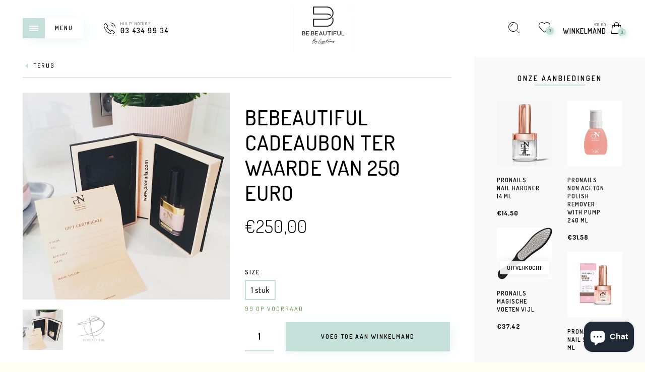

--- FILE ---
content_type: text/html; charset=utf-8
request_url: https://shop.bebeautiful.be/products/bebeautiful-cadeaubon-ter-waarde-van-250-euro
body_size: 21796
content:
<!doctype html>
<!--[if IE 9]> <html class="ie9 no-js" lang="nl"> <![endif]-->
<!--[if (gt IE 9)|!(IE)]><!--> <html class="no-js" lang="nl"> <!--<![endif]-->
<head>
  <meta charset="utf-8" />
  <!--[if IE]><meta http-equiv='X-UA-Compatible' content='IE=edge,chrome=1' /><![endif]-->
  <meta name="viewport" content="width=device-width,initial-scale=1">
  <meta name="theme-color" content="">
  <link rel="canonical" href="https://shop.bebeautiful.be/products/bebeautiful-cadeaubon-ter-waarde-van-250-euro"><link rel="shortcut icon" href="//shop.bebeautiful.be/cdn/shop/files/nieuw_logo_32x32.jpg?v=1718524104" type="image/png" /><link rel="apple-touch-icon-precomposed" href="//shop.bebeautiful.be/cdn/shop/files/nieuw_logo_152x152.jpg?v=1718524104" type="image/png" /><title>BeBeautiful Cadeaubon ter waarde van 250 euro&nbsp;&ndash; BEBEAUTIFUL
</title><meta name="description" content="Verwen je partner, mama , dochter, vriendin , collega ,… met een leuke cadeaubon. Deze bon kan gebruikt worden voor een behandeling in ons salon of voor 1 van onze talrijke producten of parfums. Deze cadeaubon kan ook online gebruikt worden om te shoppen in onze webshop. Deze bon kan verzonden worden naar de persoon di" />
<meta property="og:site_name" content="BEBEAUTIFUL">
<meta property="og:url" content="https://shop.bebeautiful.be/products/bebeautiful-cadeaubon-ter-waarde-van-250-euro">
<meta property="og:title" content="BeBeautiful Cadeaubon ter waarde van 250 euro">
<meta property="og:type" content="product">
<meta property="og:description" content="Verwen je partner, mama , dochter, vriendin , collega ,… met een leuke cadeaubon. Deze bon kan gebruikt worden voor een behandeling in ons salon of voor 1 van onze talrijke producten of parfums. Deze cadeaubon kan ook online gebruikt worden om te shoppen in onze webshop. Deze bon kan verzonden worden naar de persoon di"><meta property="og:price:amount" content="250,00">
  <meta property="og:price:currency" content="EUR"><meta property="og:image" content="http://shop.bebeautiful.be/cdn/shop/products/cadeaubonbebeautifulSchoten_6689567f-1da9-4f85-8c2c-03ac76007106_1024x1024.jpg?v=1585423007"><meta property="og:image" content="http://shop.bebeautiful.be/cdn/shop/products/logo_30b5f774-cb64-41aa-8542-3b3ffad6addd_1024x1024.png?v=1585423018"><meta property="og:image:secure_url" content="https://shop.bebeautiful.be/cdn/shop/products/cadeaubonbebeautifulSchoten_6689567f-1da9-4f85-8c2c-03ac76007106_1024x1024.jpg?v=1585423007"><meta property="og:image:secure_url" content="https://shop.bebeautiful.be/cdn/shop/products/logo_30b5f774-cb64-41aa-8542-3b3ffad6addd_1024x1024.png?v=1585423018"><meta name="twitter:site" content="@">
<meta name="twitter:card" content="summary_large_image">
<meta name="twitter:title" content="BeBeautiful Cadeaubon ter waarde van 250 euro">
<meta name="twitter:description" content="Verwen je partner, mama , dochter, vriendin , collega ,… met een leuke cadeaubon. Deze bon kan gebruikt worden voor een behandeling in ons salon of voor 1 van onze talrijke producten of parfums. Deze cadeaubon kan ook online gebruikt worden om te shoppen in onze webshop. Deze bon kan verzonden worden naar de persoon di"><link href="//shop.bebeautiful.be/cdn/shop/t/4/assets/rt-application.scss.css?v=137098667896344556711718524405" rel="stylesheet" type="text/css" media="all" /><link href="//shop.bebeautiful.be/cdn/shop/t/4/assets/rt-custom.scss.css?v=123010936720480636231718524404" rel="stylesheet" type="text/css" media="all" /><link href="//fonts.googleapis.com/css?family=Dosis:300,400,500,600,700,800,900" rel="stylesheet" type="text/css" media="all" /><link href="//fonts.googleapis.com/css?family=Montserrat:300,400,500,600,700,800,900" rel="stylesheet" type="text/css" media="all" /><script>
  var theme = {
    apps: {
      details: "Details",
      buyNow: "Direct Afrekenen",
    },
    strings: {
      addToCart: "Voeg toe aan winkelmand",
      soldOut: "Uitverkocht",
      unavailable: "Sorry, dit product is niet beschikbaar",
      inStock: "Op voorraad",
      outStock: "Uitverkocht",
      sale: "Sale!"
    },
    moneyFormat: "€{{amount_with_comma_separator}}",
    sale_percentages: "",
    cart_ajax: "1",
    asset_url: "\/\/shop.bebeautiful.be\/cdn\/shop\/t\/4\/assets\/?v=658",
    popup_mailchimp_period: 1,
    popup_mailchimp_delay: 1,
    compare: 1,
    compare_limit: 4
  }
  document.documentElement.className = document.documentElement.className.replace('no-js', 'js');
</script>
<!--[if (lte IE 9) ]><script src="//shop.bebeautiful.be/cdn/shop/t/4/assets/match-media.min.js?v=22265819453975888031615394545" type="text/javascript"></script><![endif]--><!--[if (gt IE 9)|!(IE)]><!--><script src="//cdn.shopify.com/s/javascripts/currencies.js" defer="defer"></script><!--<![endif]-->
<!--[if lte IE 9]><script src="//cdn.shopify.com/s/javascripts/currencies.js"></script><![endif]-->
<!--[if (gt IE 9)|!(IE)]><!--><script src="//shop.bebeautiful.be/cdn/shop/t/4/assets/vendor.js?v=32129204617281519481615394538" defer="defer"></script><!--<![endif]-->
<!--[if lte IE 9]><script src="//shop.bebeautiful.be/cdn/shop/t/4/assets/vendor.js?v=32129204617281519481615394538"></script><![endif]-->
<!--[if (gt IE 9)|!(IE)]><!--><script src="//shop.bebeautiful.be/cdn/shopifycloud/storefront/assets/themes_support/api.jquery-7ab1a3a4.js" defer="defer"></script><!--<![endif]-->
<!--[if lte IE 9]><script src="//shop.bebeautiful.be/cdn/shopifycloud/storefront/assets/themes_support/api.jquery-7ab1a3a4.js"></script><![endif]-->
<!--[if (gt IE 9)|!(IE)]><!--><script src="//shop.bebeautiful.be/cdn/shop/t/4/assets/theme.js?v=159586353049937243261615394535" defer="defer"></script><!--<![endif]-->
<!--[if lte IE 9]><script src="//shop.bebeautiful.be/cdn/shop/t/4/assets/theme.js?v=159586353049937243261615394535"></script><![endif]--><script>window.performance && window.performance.mark && window.performance.mark('shopify.content_for_header.start');</script><meta name="google-site-verification" content="1H__q1FMvxGhD7UXCufthFH-nd--eMtxeRAZWpsaB7k">
<meta id="shopify-digital-wallet" name="shopify-digital-wallet" content="/8923938875/digital_wallets/dialog">
<meta name="shopify-checkout-api-token" content="a8aa7a72f00f557ff08643278aee200b">
<meta id="in-context-paypal-metadata" data-shop-id="8923938875" data-venmo-supported="false" data-environment="production" data-locale="nl_NL" data-paypal-v4="true" data-currency="EUR">
<link rel="alternate" type="application/json+oembed" href="https://shop.bebeautiful.be/products/bebeautiful-cadeaubon-ter-waarde-van-250-euro.oembed">
<script async="async" src="/checkouts/internal/preloads.js?locale=nl-BE"></script>
<link rel="preconnect" href="https://shop.app" crossorigin="anonymous">
<script async="async" src="https://shop.app/checkouts/internal/preloads.js?locale=nl-BE&shop_id=8923938875" crossorigin="anonymous"></script>
<script id="apple-pay-shop-capabilities" type="application/json">{"shopId":8923938875,"countryCode":"BE","currencyCode":"EUR","merchantCapabilities":["supports3DS"],"merchantId":"gid:\/\/shopify\/Shop\/8923938875","merchantName":"BEBEAUTIFUL","requiredBillingContactFields":["postalAddress","email"],"requiredShippingContactFields":["postalAddress","email"],"shippingType":"shipping","supportedNetworks":["visa","maestro","masterCard","amex"],"total":{"type":"pending","label":"BEBEAUTIFUL","amount":"1.00"},"shopifyPaymentsEnabled":true,"supportsSubscriptions":true}</script>
<script id="shopify-features" type="application/json">{"accessToken":"a8aa7a72f00f557ff08643278aee200b","betas":["rich-media-storefront-analytics"],"domain":"shop.bebeautiful.be","predictiveSearch":true,"shopId":8923938875,"locale":"nl"}</script>
<script>var Shopify = Shopify || {};
Shopify.shop = "bebeautiful-beauty-salon.myshopify.com";
Shopify.locale = "nl";
Shopify.currency = {"active":"EUR","rate":"1.0"};
Shopify.country = "BE";
Shopify.theme = {"name":"Bebeautiful by redfoxmedia","id":120620974238,"schema_name":"Eva","schema_version":"2.5","theme_store_id":null,"role":"main"};
Shopify.theme.handle = "null";
Shopify.theme.style = {"id":null,"handle":null};
Shopify.cdnHost = "shop.bebeautiful.be/cdn";
Shopify.routes = Shopify.routes || {};
Shopify.routes.root = "/";</script>
<script type="module">!function(o){(o.Shopify=o.Shopify||{}).modules=!0}(window);</script>
<script>!function(o){function n(){var o=[];function n(){o.push(Array.prototype.slice.apply(arguments))}return n.q=o,n}var t=o.Shopify=o.Shopify||{};t.loadFeatures=n(),t.autoloadFeatures=n()}(window);</script>
<script>
  window.ShopifyPay = window.ShopifyPay || {};
  window.ShopifyPay.apiHost = "shop.app\/pay";
  window.ShopifyPay.redirectState = null;
</script>
<script id="shop-js-analytics" type="application/json">{"pageType":"product"}</script>
<script defer="defer" async type="module" src="//shop.bebeautiful.be/cdn/shopifycloud/shop-js/modules/v2/client.init-shop-cart-sync_BHF27ruw.nl.esm.js"></script>
<script defer="defer" async type="module" src="//shop.bebeautiful.be/cdn/shopifycloud/shop-js/modules/v2/chunk.common_Dwaf6e9K.esm.js"></script>
<script type="module">
  await import("//shop.bebeautiful.be/cdn/shopifycloud/shop-js/modules/v2/client.init-shop-cart-sync_BHF27ruw.nl.esm.js");
await import("//shop.bebeautiful.be/cdn/shopifycloud/shop-js/modules/v2/chunk.common_Dwaf6e9K.esm.js");

  window.Shopify.SignInWithShop?.initShopCartSync?.({"fedCMEnabled":true,"windoidEnabled":true});

</script>
<script>
  window.Shopify = window.Shopify || {};
  if (!window.Shopify.featureAssets) window.Shopify.featureAssets = {};
  window.Shopify.featureAssets['shop-js'] = {"shop-cart-sync":["modules/v2/client.shop-cart-sync_CzejhlBD.nl.esm.js","modules/v2/chunk.common_Dwaf6e9K.esm.js"],"init-fed-cm":["modules/v2/client.init-fed-cm_C5dJsxJP.nl.esm.js","modules/v2/chunk.common_Dwaf6e9K.esm.js"],"shop-button":["modules/v2/client.shop-button_BIUGoX0f.nl.esm.js","modules/v2/chunk.common_Dwaf6e9K.esm.js"],"shop-cash-offers":["modules/v2/client.shop-cash-offers_CAxWVAMP.nl.esm.js","modules/v2/chunk.common_Dwaf6e9K.esm.js","modules/v2/chunk.modal_DPs9tt6r.esm.js"],"init-windoid":["modules/v2/client.init-windoid_D42eFYuP.nl.esm.js","modules/v2/chunk.common_Dwaf6e9K.esm.js"],"shop-toast-manager":["modules/v2/client.shop-toast-manager_CHrVQ4LF.nl.esm.js","modules/v2/chunk.common_Dwaf6e9K.esm.js"],"init-shop-email-lookup-coordinator":["modules/v2/client.init-shop-email-lookup-coordinator_BJ7DGpMB.nl.esm.js","modules/v2/chunk.common_Dwaf6e9K.esm.js"],"init-shop-cart-sync":["modules/v2/client.init-shop-cart-sync_BHF27ruw.nl.esm.js","modules/v2/chunk.common_Dwaf6e9K.esm.js"],"avatar":["modules/v2/client.avatar_BTnouDA3.nl.esm.js"],"pay-button":["modules/v2/client.pay-button_Bt0UM1g1.nl.esm.js","modules/v2/chunk.common_Dwaf6e9K.esm.js"],"init-customer-accounts":["modules/v2/client.init-customer-accounts_CPXMEhMZ.nl.esm.js","modules/v2/client.shop-login-button_BJd_2wNZ.nl.esm.js","modules/v2/chunk.common_Dwaf6e9K.esm.js","modules/v2/chunk.modal_DPs9tt6r.esm.js"],"init-shop-for-new-customer-accounts":["modules/v2/client.init-shop-for-new-customer-accounts_DzP6QY8i.nl.esm.js","modules/v2/client.shop-login-button_BJd_2wNZ.nl.esm.js","modules/v2/chunk.common_Dwaf6e9K.esm.js","modules/v2/chunk.modal_DPs9tt6r.esm.js"],"shop-login-button":["modules/v2/client.shop-login-button_BJd_2wNZ.nl.esm.js","modules/v2/chunk.common_Dwaf6e9K.esm.js","modules/v2/chunk.modal_DPs9tt6r.esm.js"],"init-customer-accounts-sign-up":["modules/v2/client.init-customer-accounts-sign-up_BIO3KTje.nl.esm.js","modules/v2/client.shop-login-button_BJd_2wNZ.nl.esm.js","modules/v2/chunk.common_Dwaf6e9K.esm.js","modules/v2/chunk.modal_DPs9tt6r.esm.js"],"shop-follow-button":["modules/v2/client.shop-follow-button_DdMksvBl.nl.esm.js","modules/v2/chunk.common_Dwaf6e9K.esm.js","modules/v2/chunk.modal_DPs9tt6r.esm.js"],"checkout-modal":["modules/v2/client.checkout-modal_Bfq0xZOZ.nl.esm.js","modules/v2/chunk.common_Dwaf6e9K.esm.js","modules/v2/chunk.modal_DPs9tt6r.esm.js"],"lead-capture":["modules/v2/client.lead-capture_BoSreVYi.nl.esm.js","modules/v2/chunk.common_Dwaf6e9K.esm.js","modules/v2/chunk.modal_DPs9tt6r.esm.js"],"shop-login":["modules/v2/client.shop-login_EGDq7Zjt.nl.esm.js","modules/v2/chunk.common_Dwaf6e9K.esm.js","modules/v2/chunk.modal_DPs9tt6r.esm.js"],"payment-terms":["modules/v2/client.payment-terms_00o-2tv1.nl.esm.js","modules/v2/chunk.common_Dwaf6e9K.esm.js","modules/v2/chunk.modal_DPs9tt6r.esm.js"]};
</script>
<script>(function() {
  var isLoaded = false;
  function asyncLoad() {
    if (isLoaded) return;
    isLoaded = true;
    var urls = ["https:\/\/sdks.automizely.com\/conversions\/v1\/conversions.js?app_connection_id=0b8009f9ece8402885fddd50303d7311\u0026mapped_org_id=7356a7892a070e3d0748052c7f8ce165_v1\u0026shop=bebeautiful-beauty-salon.myshopify.com","https:\/\/app.popt.in\/pixel.js?id=30dda2d6c8bc5\u0026shop=bebeautiful-beauty-salon.myshopify.com"];
    for (var i = 0; i < urls.length; i++) {
      var s = document.createElement('script');
      s.type = 'text/javascript';
      s.async = true;
      s.src = urls[i];
      var x = document.getElementsByTagName('script')[0];
      x.parentNode.insertBefore(s, x);
    }
  };
  if(window.attachEvent) {
    window.attachEvent('onload', asyncLoad);
  } else {
    window.addEventListener('load', asyncLoad, false);
  }
})();</script>
<script id="__st">var __st={"a":8923938875,"offset":3600,"reqid":"ea0c3711-a3f0-49d6-a86d-9cf7fe04556c-1768766254","pageurl":"shop.bebeautiful.be\/products\/bebeautiful-cadeaubon-ter-waarde-van-250-euro","u":"2c33425a49ad","p":"product","rtyp":"product","rid":4714743988283};</script>
<script>window.ShopifyPaypalV4VisibilityTracking = true;</script>
<script id="captcha-bootstrap">!function(){'use strict';const t='contact',e='account',n='new_comment',o=[[t,t],['blogs',n],['comments',n],[t,'customer']],c=[[e,'customer_login'],[e,'guest_login'],[e,'recover_customer_password'],[e,'create_customer']],r=t=>t.map((([t,e])=>`form[action*='/${t}']:not([data-nocaptcha='true']) input[name='form_type'][value='${e}']`)).join(','),a=t=>()=>t?[...document.querySelectorAll(t)].map((t=>t.form)):[];function s(){const t=[...o],e=r(t);return a(e)}const i='password',u='form_key',d=['recaptcha-v3-token','g-recaptcha-response','h-captcha-response',i],f=()=>{try{return window.sessionStorage}catch{return}},m='__shopify_v',_=t=>t.elements[u];function p(t,e,n=!1){try{const o=window.sessionStorage,c=JSON.parse(o.getItem(e)),{data:r}=function(t){const{data:e,action:n}=t;return t[m]||n?{data:e,action:n}:{data:t,action:n}}(c);for(const[e,n]of Object.entries(r))t.elements[e]&&(t.elements[e].value=n);n&&o.removeItem(e)}catch(o){console.error('form repopulation failed',{error:o})}}const l='form_type',E='cptcha';function T(t){t.dataset[E]=!0}const w=window,h=w.document,L='Shopify',v='ce_forms',y='captcha';let A=!1;((t,e)=>{const n=(g='f06e6c50-85a8-45c8-87d0-21a2b65856fe',I='https://cdn.shopify.com/shopifycloud/storefront-forms-hcaptcha/ce_storefront_forms_captcha_hcaptcha.v1.5.2.iife.js',D={infoText:'Beschermd door hCaptcha',privacyText:'Privacy',termsText:'Voorwaarden'},(t,e,n)=>{const o=w[L][v],c=o.bindForm;if(c)return c(t,g,e,D).then(n);var r;o.q.push([[t,g,e,D],n]),r=I,A||(h.body.append(Object.assign(h.createElement('script'),{id:'captcha-provider',async:!0,src:r})),A=!0)});var g,I,D;w[L]=w[L]||{},w[L][v]=w[L][v]||{},w[L][v].q=[],w[L][y]=w[L][y]||{},w[L][y].protect=function(t,e){n(t,void 0,e),T(t)},Object.freeze(w[L][y]),function(t,e,n,w,h,L){const[v,y,A,g]=function(t,e,n){const i=e?o:[],u=t?c:[],d=[...i,...u],f=r(d),m=r(i),_=r(d.filter((([t,e])=>n.includes(e))));return[a(f),a(m),a(_),s()]}(w,h,L),I=t=>{const e=t.target;return e instanceof HTMLFormElement?e:e&&e.form},D=t=>v().includes(t);t.addEventListener('submit',(t=>{const e=I(t);if(!e)return;const n=D(e)&&!e.dataset.hcaptchaBound&&!e.dataset.recaptchaBound,o=_(e),c=g().includes(e)&&(!o||!o.value);(n||c)&&t.preventDefault(),c&&!n&&(function(t){try{if(!f())return;!function(t){const e=f();if(!e)return;const n=_(t);if(!n)return;const o=n.value;o&&e.removeItem(o)}(t);const e=Array.from(Array(32),(()=>Math.random().toString(36)[2])).join('');!function(t,e){_(t)||t.append(Object.assign(document.createElement('input'),{type:'hidden',name:u})),t.elements[u].value=e}(t,e),function(t,e){const n=f();if(!n)return;const o=[...t.querySelectorAll(`input[type='${i}']`)].map((({name:t})=>t)),c=[...d,...o],r={};for(const[a,s]of new FormData(t).entries())c.includes(a)||(r[a]=s);n.setItem(e,JSON.stringify({[m]:1,action:t.action,data:r}))}(t,e)}catch(e){console.error('failed to persist form',e)}}(e),e.submit())}));const S=(t,e)=>{t&&!t.dataset[E]&&(n(t,e.some((e=>e===t))),T(t))};for(const o of['focusin','change'])t.addEventListener(o,(t=>{const e=I(t);D(e)&&S(e,y())}));const B=e.get('form_key'),M=e.get(l),P=B&&M;t.addEventListener('DOMContentLoaded',(()=>{const t=y();if(P)for(const e of t)e.elements[l].value===M&&p(e,B);[...new Set([...A(),...v().filter((t=>'true'===t.dataset.shopifyCaptcha))])].forEach((e=>S(e,t)))}))}(h,new URLSearchParams(w.location.search),n,t,e,['guest_login'])})(!0,!0)}();</script>
<script integrity="sha256-4kQ18oKyAcykRKYeNunJcIwy7WH5gtpwJnB7kiuLZ1E=" data-source-attribution="shopify.loadfeatures" defer="defer" src="//shop.bebeautiful.be/cdn/shopifycloud/storefront/assets/storefront/load_feature-a0a9edcb.js" crossorigin="anonymous"></script>
<script crossorigin="anonymous" defer="defer" src="//shop.bebeautiful.be/cdn/shopifycloud/storefront/assets/shopify_pay/storefront-65b4c6d7.js?v=20250812"></script>
<script data-source-attribution="shopify.dynamic_checkout.dynamic.init">var Shopify=Shopify||{};Shopify.PaymentButton=Shopify.PaymentButton||{isStorefrontPortableWallets:!0,init:function(){window.Shopify.PaymentButton.init=function(){};var t=document.createElement("script");t.src="https://shop.bebeautiful.be/cdn/shopifycloud/portable-wallets/latest/portable-wallets.nl.js",t.type="module",document.head.appendChild(t)}};
</script>
<script data-source-attribution="shopify.dynamic_checkout.buyer_consent">
  function portableWalletsHideBuyerConsent(e){var t=document.getElementById("shopify-buyer-consent"),n=document.getElementById("shopify-subscription-policy-button");t&&n&&(t.classList.add("hidden"),t.setAttribute("aria-hidden","true"),n.removeEventListener("click",e))}function portableWalletsShowBuyerConsent(e){var t=document.getElementById("shopify-buyer-consent"),n=document.getElementById("shopify-subscription-policy-button");t&&n&&(t.classList.remove("hidden"),t.removeAttribute("aria-hidden"),n.addEventListener("click",e))}window.Shopify?.PaymentButton&&(window.Shopify.PaymentButton.hideBuyerConsent=portableWalletsHideBuyerConsent,window.Shopify.PaymentButton.showBuyerConsent=portableWalletsShowBuyerConsent);
</script>
<script data-source-attribution="shopify.dynamic_checkout.cart.bootstrap">document.addEventListener("DOMContentLoaded",(function(){function t(){return document.querySelector("shopify-accelerated-checkout-cart, shopify-accelerated-checkout")}if(t())Shopify.PaymentButton.init();else{new MutationObserver((function(e,n){t()&&(Shopify.PaymentButton.init(),n.disconnect())})).observe(document.body,{childList:!0,subtree:!0})}}));
</script>
<link id="shopify-accelerated-checkout-styles" rel="stylesheet" media="screen" href="https://shop.bebeautiful.be/cdn/shopifycloud/portable-wallets/latest/accelerated-checkout-backwards-compat.css" crossorigin="anonymous">
<style id="shopify-accelerated-checkout-cart">
        #shopify-buyer-consent {
  margin-top: 1em;
  display: inline-block;
  width: 100%;
}

#shopify-buyer-consent.hidden {
  display: none;
}

#shopify-subscription-policy-button {
  background: none;
  border: none;
  padding: 0;
  text-decoration: underline;
  font-size: inherit;
  cursor: pointer;
}

#shopify-subscription-policy-button::before {
  box-shadow: none;
}

      </style>

<script>window.performance && window.performance.mark && window.performance.mark('shopify.content_for_header.end');</script>
 <script src="https://cdn.shopify.com/extensions/7bc9bb47-adfa-4267-963e-cadee5096caf/inbox-1252/assets/inbox-chat-loader.js" type="text/javascript" defer="defer"></script>
<link href="https://monorail-edge.shopifysvc.com" rel="dns-prefetch">
<script>(function(){if ("sendBeacon" in navigator && "performance" in window) {try {var session_token_from_headers = performance.getEntriesByType('navigation')[0].serverTiming.find(x => x.name == '_s').description;} catch {var session_token_from_headers = undefined;}var session_cookie_matches = document.cookie.match(/_shopify_s=([^;]*)/);var session_token_from_cookie = session_cookie_matches && session_cookie_matches.length === 2 ? session_cookie_matches[1] : "";var session_token = session_token_from_headers || session_token_from_cookie || "";function handle_abandonment_event(e) {var entries = performance.getEntries().filter(function(entry) {return /monorail-edge.shopifysvc.com/.test(entry.name);});if (!window.abandonment_tracked && entries.length === 0) {window.abandonment_tracked = true;var currentMs = Date.now();var navigation_start = performance.timing.navigationStart;var payload = {shop_id: 8923938875,url: window.location.href,navigation_start,duration: currentMs - navigation_start,session_token,page_type: "product"};window.navigator.sendBeacon("https://monorail-edge.shopifysvc.com/v1/produce", JSON.stringify({schema_id: "online_store_buyer_site_abandonment/1.1",payload: payload,metadata: {event_created_at_ms: currentMs,event_sent_at_ms: currentMs}}));}}window.addEventListener('pagehide', handle_abandonment_event);}}());</script>
<script id="web-pixels-manager-setup">(function e(e,d,r,n,o){if(void 0===o&&(o={}),!Boolean(null===(a=null===(i=window.Shopify)||void 0===i?void 0:i.analytics)||void 0===a?void 0:a.replayQueue)){var i,a;window.Shopify=window.Shopify||{};var t=window.Shopify;t.analytics=t.analytics||{};var s=t.analytics;s.replayQueue=[],s.publish=function(e,d,r){return s.replayQueue.push([e,d,r]),!0};try{self.performance.mark("wpm:start")}catch(e){}var l=function(){var e={modern:/Edge?\/(1{2}[4-9]|1[2-9]\d|[2-9]\d{2}|\d{4,})\.\d+(\.\d+|)|Firefox\/(1{2}[4-9]|1[2-9]\d|[2-9]\d{2}|\d{4,})\.\d+(\.\d+|)|Chrom(ium|e)\/(9{2}|\d{3,})\.\d+(\.\d+|)|(Maci|X1{2}).+ Version\/(15\.\d+|(1[6-9]|[2-9]\d|\d{3,})\.\d+)([,.]\d+|)( \(\w+\)|)( Mobile\/\w+|) Safari\/|Chrome.+OPR\/(9{2}|\d{3,})\.\d+\.\d+|(CPU[ +]OS|iPhone[ +]OS|CPU[ +]iPhone|CPU IPhone OS|CPU iPad OS)[ +]+(15[._]\d+|(1[6-9]|[2-9]\d|\d{3,})[._]\d+)([._]\d+|)|Android:?[ /-](13[3-9]|1[4-9]\d|[2-9]\d{2}|\d{4,})(\.\d+|)(\.\d+|)|Android.+Firefox\/(13[5-9]|1[4-9]\d|[2-9]\d{2}|\d{4,})\.\d+(\.\d+|)|Android.+Chrom(ium|e)\/(13[3-9]|1[4-9]\d|[2-9]\d{2}|\d{4,})\.\d+(\.\d+|)|SamsungBrowser\/([2-9]\d|\d{3,})\.\d+/,legacy:/Edge?\/(1[6-9]|[2-9]\d|\d{3,})\.\d+(\.\d+|)|Firefox\/(5[4-9]|[6-9]\d|\d{3,})\.\d+(\.\d+|)|Chrom(ium|e)\/(5[1-9]|[6-9]\d|\d{3,})\.\d+(\.\d+|)([\d.]+$|.*Safari\/(?![\d.]+ Edge\/[\d.]+$))|(Maci|X1{2}).+ Version\/(10\.\d+|(1[1-9]|[2-9]\d|\d{3,})\.\d+)([,.]\d+|)( \(\w+\)|)( Mobile\/\w+|) Safari\/|Chrome.+OPR\/(3[89]|[4-9]\d|\d{3,})\.\d+\.\d+|(CPU[ +]OS|iPhone[ +]OS|CPU[ +]iPhone|CPU IPhone OS|CPU iPad OS)[ +]+(10[._]\d+|(1[1-9]|[2-9]\d|\d{3,})[._]\d+)([._]\d+|)|Android:?[ /-](13[3-9]|1[4-9]\d|[2-9]\d{2}|\d{4,})(\.\d+|)(\.\d+|)|Mobile Safari.+OPR\/([89]\d|\d{3,})\.\d+\.\d+|Android.+Firefox\/(13[5-9]|1[4-9]\d|[2-9]\d{2}|\d{4,})\.\d+(\.\d+|)|Android.+Chrom(ium|e)\/(13[3-9]|1[4-9]\d|[2-9]\d{2}|\d{4,})\.\d+(\.\d+|)|Android.+(UC? ?Browser|UCWEB|U3)[ /]?(15\.([5-9]|\d{2,})|(1[6-9]|[2-9]\d|\d{3,})\.\d+)\.\d+|SamsungBrowser\/(5\.\d+|([6-9]|\d{2,})\.\d+)|Android.+MQ{2}Browser\/(14(\.(9|\d{2,})|)|(1[5-9]|[2-9]\d|\d{3,})(\.\d+|))(\.\d+|)|K[Aa][Ii]OS\/(3\.\d+|([4-9]|\d{2,})\.\d+)(\.\d+|)/},d=e.modern,r=e.legacy,n=navigator.userAgent;return n.match(d)?"modern":n.match(r)?"legacy":"unknown"}(),u="modern"===l?"modern":"legacy",c=(null!=n?n:{modern:"",legacy:""})[u],f=function(e){return[e.baseUrl,"/wpm","/b",e.hashVersion,"modern"===e.buildTarget?"m":"l",".js"].join("")}({baseUrl:d,hashVersion:r,buildTarget:u}),m=function(e){var d=e.version,r=e.bundleTarget,n=e.surface,o=e.pageUrl,i=e.monorailEndpoint;return{emit:function(e){var a=e.status,t=e.errorMsg,s=(new Date).getTime(),l=JSON.stringify({metadata:{event_sent_at_ms:s},events:[{schema_id:"web_pixels_manager_load/3.1",payload:{version:d,bundle_target:r,page_url:o,status:a,surface:n,error_msg:t},metadata:{event_created_at_ms:s}}]});if(!i)return console&&console.warn&&console.warn("[Web Pixels Manager] No Monorail endpoint provided, skipping logging."),!1;try{return self.navigator.sendBeacon.bind(self.navigator)(i,l)}catch(e){}var u=new XMLHttpRequest;try{return u.open("POST",i,!0),u.setRequestHeader("Content-Type","text/plain"),u.send(l),!0}catch(e){return console&&console.warn&&console.warn("[Web Pixels Manager] Got an unhandled error while logging to Monorail."),!1}}}}({version:r,bundleTarget:l,surface:e.surface,pageUrl:self.location.href,monorailEndpoint:e.monorailEndpoint});try{o.browserTarget=l,function(e){var d=e.src,r=e.async,n=void 0===r||r,o=e.onload,i=e.onerror,a=e.sri,t=e.scriptDataAttributes,s=void 0===t?{}:t,l=document.createElement("script"),u=document.querySelector("head"),c=document.querySelector("body");if(l.async=n,l.src=d,a&&(l.integrity=a,l.crossOrigin="anonymous"),s)for(var f in s)if(Object.prototype.hasOwnProperty.call(s,f))try{l.dataset[f]=s[f]}catch(e){}if(o&&l.addEventListener("load",o),i&&l.addEventListener("error",i),u)u.appendChild(l);else{if(!c)throw new Error("Did not find a head or body element to append the script");c.appendChild(l)}}({src:f,async:!0,onload:function(){if(!function(){var e,d;return Boolean(null===(d=null===(e=window.Shopify)||void 0===e?void 0:e.analytics)||void 0===d?void 0:d.initialized)}()){var d=window.webPixelsManager.init(e)||void 0;if(d){var r=window.Shopify.analytics;r.replayQueue.forEach((function(e){var r=e[0],n=e[1],o=e[2];d.publishCustomEvent(r,n,o)})),r.replayQueue=[],r.publish=d.publishCustomEvent,r.visitor=d.visitor,r.initialized=!0}}},onerror:function(){return m.emit({status:"failed",errorMsg:"".concat(f," has failed to load")})},sri:function(e){var d=/^sha384-[A-Za-z0-9+/=]+$/;return"string"==typeof e&&d.test(e)}(c)?c:"",scriptDataAttributes:o}),m.emit({status:"loading"})}catch(e){m.emit({status:"failed",errorMsg:(null==e?void 0:e.message)||"Unknown error"})}}})({shopId: 8923938875,storefrontBaseUrl: "https://shop.bebeautiful.be",extensionsBaseUrl: "https://extensions.shopifycdn.com/cdn/shopifycloud/web-pixels-manager",monorailEndpoint: "https://monorail-edge.shopifysvc.com/unstable/produce_batch",surface: "storefront-renderer",enabledBetaFlags: ["2dca8a86"],webPixelsConfigList: [{"id":"2037121349","configuration":"{\"hashed_organization_id\":\"7356a7892a070e3d0748052c7f8ce165_v1\",\"app_key\":\"bebeautiful-beauty-salon\",\"allow_collect_personal_data\":\"true\"}","eventPayloadVersion":"v1","runtimeContext":"STRICT","scriptVersion":"6f6660f15c595d517f203f6e1abcb171","type":"APP","apiClientId":2814809,"privacyPurposes":["ANALYTICS","MARKETING","SALE_OF_DATA"],"dataSharingAdjustments":{"protectedCustomerApprovalScopes":["read_customer_address","read_customer_email","read_customer_name","read_customer_personal_data","read_customer_phone"]}},{"id":"1049297221","configuration":"{\"config\":\"{\\\"pixel_id\\\":\\\"GT-NGWMLQF\\\",\\\"target_country\\\":\\\"BE\\\",\\\"gtag_events\\\":[{\\\"type\\\":\\\"purchase\\\",\\\"action_label\\\":\\\"MC-TC72JS1BM3\\\"},{\\\"type\\\":\\\"page_view\\\",\\\"action_label\\\":\\\"MC-TC72JS1BM3\\\"},{\\\"type\\\":\\\"view_item\\\",\\\"action_label\\\":\\\"MC-TC72JS1BM3\\\"}],\\\"enable_monitoring_mode\\\":false}\"}","eventPayloadVersion":"v1","runtimeContext":"OPEN","scriptVersion":"b2a88bafab3e21179ed38636efcd8a93","type":"APP","apiClientId":1780363,"privacyPurposes":[],"dataSharingAdjustments":{"protectedCustomerApprovalScopes":["read_customer_address","read_customer_email","read_customer_name","read_customer_personal_data","read_customer_phone"]}},{"id":"316670277","configuration":"{\"pixel_id\":\"1947353286014240\",\"pixel_type\":\"facebook_pixel\",\"metaapp_system_user_token\":\"-\"}","eventPayloadVersion":"v1","runtimeContext":"OPEN","scriptVersion":"ca16bc87fe92b6042fbaa3acc2fbdaa6","type":"APP","apiClientId":2329312,"privacyPurposes":["ANALYTICS","MARKETING","SALE_OF_DATA"],"dataSharingAdjustments":{"protectedCustomerApprovalScopes":["read_customer_address","read_customer_email","read_customer_name","read_customer_personal_data","read_customer_phone"]}},{"id":"156041541","eventPayloadVersion":"v1","runtimeContext":"LAX","scriptVersion":"1","type":"CUSTOM","privacyPurposes":["MARKETING"],"name":"Meta pixel (migrated)"},{"id":"shopify-app-pixel","configuration":"{}","eventPayloadVersion":"v1","runtimeContext":"STRICT","scriptVersion":"0450","apiClientId":"shopify-pixel","type":"APP","privacyPurposes":["ANALYTICS","MARKETING"]},{"id":"shopify-custom-pixel","eventPayloadVersion":"v1","runtimeContext":"LAX","scriptVersion":"0450","apiClientId":"shopify-pixel","type":"CUSTOM","privacyPurposes":["ANALYTICS","MARKETING"]}],isMerchantRequest: false,initData: {"shop":{"name":"BEBEAUTIFUL","paymentSettings":{"currencyCode":"EUR"},"myshopifyDomain":"bebeautiful-beauty-salon.myshopify.com","countryCode":"BE","storefrontUrl":"https:\/\/shop.bebeautiful.be"},"customer":null,"cart":null,"checkout":null,"productVariants":[{"price":{"amount":250.0,"currencyCode":"EUR"},"product":{"title":"BeBeautiful Cadeaubon ter waarde van 250 euro","vendor":"BEBEAUTIFUL","id":"4714743988283","untranslatedTitle":"BeBeautiful Cadeaubon ter waarde van 250 euro","url":"\/products\/bebeautiful-cadeaubon-ter-waarde-van-250-euro","type":"Cadeaubon"},"id":"33000408023099","image":{"src":"\/\/shop.bebeautiful.be\/cdn\/shop\/products\/cadeaubonbebeautifulSchoten_6689567f-1da9-4f85-8c2c-03ac76007106.jpg?v=1585423007"},"sku":"55024","title":"1 stuk","untranslatedTitle":"1 stuk"}],"purchasingCompany":null},},"https://shop.bebeautiful.be/cdn","fcfee988w5aeb613cpc8e4bc33m6693e112",{"modern":"","legacy":""},{"shopId":"8923938875","storefrontBaseUrl":"https:\/\/shop.bebeautiful.be","extensionBaseUrl":"https:\/\/extensions.shopifycdn.com\/cdn\/shopifycloud\/web-pixels-manager","surface":"storefront-renderer","enabledBetaFlags":"[\"2dca8a86\"]","isMerchantRequest":"false","hashVersion":"fcfee988w5aeb613cpc8e4bc33m6693e112","publish":"custom","events":"[[\"page_viewed\",{}],[\"product_viewed\",{\"productVariant\":{\"price\":{\"amount\":250.0,\"currencyCode\":\"EUR\"},\"product\":{\"title\":\"BeBeautiful Cadeaubon ter waarde van 250 euro\",\"vendor\":\"BEBEAUTIFUL\",\"id\":\"4714743988283\",\"untranslatedTitle\":\"BeBeautiful Cadeaubon ter waarde van 250 euro\",\"url\":\"\/products\/bebeautiful-cadeaubon-ter-waarde-van-250-euro\",\"type\":\"Cadeaubon\"},\"id\":\"33000408023099\",\"image\":{\"src\":\"\/\/shop.bebeautiful.be\/cdn\/shop\/products\/cadeaubonbebeautifulSchoten_6689567f-1da9-4f85-8c2c-03ac76007106.jpg?v=1585423007\"},\"sku\":\"55024\",\"title\":\"1 stuk\",\"untranslatedTitle\":\"1 stuk\"}}]]"});</script><script>
  window.ShopifyAnalytics = window.ShopifyAnalytics || {};
  window.ShopifyAnalytics.meta = window.ShopifyAnalytics.meta || {};
  window.ShopifyAnalytics.meta.currency = 'EUR';
  var meta = {"product":{"id":4714743988283,"gid":"gid:\/\/shopify\/Product\/4714743988283","vendor":"BEBEAUTIFUL","type":"Cadeaubon","handle":"bebeautiful-cadeaubon-ter-waarde-van-250-euro","variants":[{"id":33000408023099,"price":25000,"name":"BeBeautiful Cadeaubon ter waarde van 250 euro - 1 stuk","public_title":"1 stuk","sku":"55024"}],"remote":false},"page":{"pageType":"product","resourceType":"product","resourceId":4714743988283,"requestId":"ea0c3711-a3f0-49d6-a86d-9cf7fe04556c-1768766254"}};
  for (var attr in meta) {
    window.ShopifyAnalytics.meta[attr] = meta[attr];
  }
</script>
<script class="analytics">
  (function () {
    var customDocumentWrite = function(content) {
      var jquery = null;

      if (window.jQuery) {
        jquery = window.jQuery;
      } else if (window.Checkout && window.Checkout.$) {
        jquery = window.Checkout.$;
      }

      if (jquery) {
        jquery('body').append(content);
      }
    };

    var hasLoggedConversion = function(token) {
      if (token) {
        return document.cookie.indexOf('loggedConversion=' + token) !== -1;
      }
      return false;
    }

    var setCookieIfConversion = function(token) {
      if (token) {
        var twoMonthsFromNow = new Date(Date.now());
        twoMonthsFromNow.setMonth(twoMonthsFromNow.getMonth() + 2);

        document.cookie = 'loggedConversion=' + token + '; expires=' + twoMonthsFromNow;
      }
    }

    var trekkie = window.ShopifyAnalytics.lib = window.trekkie = window.trekkie || [];
    if (trekkie.integrations) {
      return;
    }
    trekkie.methods = [
      'identify',
      'page',
      'ready',
      'track',
      'trackForm',
      'trackLink'
    ];
    trekkie.factory = function(method) {
      return function() {
        var args = Array.prototype.slice.call(arguments);
        args.unshift(method);
        trekkie.push(args);
        return trekkie;
      };
    };
    for (var i = 0; i < trekkie.methods.length; i++) {
      var key = trekkie.methods[i];
      trekkie[key] = trekkie.factory(key);
    }
    trekkie.load = function(config) {
      trekkie.config = config || {};
      trekkie.config.initialDocumentCookie = document.cookie;
      var first = document.getElementsByTagName('script')[0];
      var script = document.createElement('script');
      script.type = 'text/javascript';
      script.onerror = function(e) {
        var scriptFallback = document.createElement('script');
        scriptFallback.type = 'text/javascript';
        scriptFallback.onerror = function(error) {
                var Monorail = {
      produce: function produce(monorailDomain, schemaId, payload) {
        var currentMs = new Date().getTime();
        var event = {
          schema_id: schemaId,
          payload: payload,
          metadata: {
            event_created_at_ms: currentMs,
            event_sent_at_ms: currentMs
          }
        };
        return Monorail.sendRequest("https://" + monorailDomain + "/v1/produce", JSON.stringify(event));
      },
      sendRequest: function sendRequest(endpointUrl, payload) {
        // Try the sendBeacon API
        if (window && window.navigator && typeof window.navigator.sendBeacon === 'function' && typeof window.Blob === 'function' && !Monorail.isIos12()) {
          var blobData = new window.Blob([payload], {
            type: 'text/plain'
          });

          if (window.navigator.sendBeacon(endpointUrl, blobData)) {
            return true;
          } // sendBeacon was not successful

        } // XHR beacon

        var xhr = new XMLHttpRequest();

        try {
          xhr.open('POST', endpointUrl);
          xhr.setRequestHeader('Content-Type', 'text/plain');
          xhr.send(payload);
        } catch (e) {
          console.log(e);
        }

        return false;
      },
      isIos12: function isIos12() {
        return window.navigator.userAgent.lastIndexOf('iPhone; CPU iPhone OS 12_') !== -1 || window.navigator.userAgent.lastIndexOf('iPad; CPU OS 12_') !== -1;
      }
    };
    Monorail.produce('monorail-edge.shopifysvc.com',
      'trekkie_storefront_load_errors/1.1',
      {shop_id: 8923938875,
      theme_id: 120620974238,
      app_name: "storefront",
      context_url: window.location.href,
      source_url: "//shop.bebeautiful.be/cdn/s/trekkie.storefront.cd680fe47e6c39ca5d5df5f0a32d569bc48c0f27.min.js"});

        };
        scriptFallback.async = true;
        scriptFallback.src = '//shop.bebeautiful.be/cdn/s/trekkie.storefront.cd680fe47e6c39ca5d5df5f0a32d569bc48c0f27.min.js';
        first.parentNode.insertBefore(scriptFallback, first);
      };
      script.async = true;
      script.src = '//shop.bebeautiful.be/cdn/s/trekkie.storefront.cd680fe47e6c39ca5d5df5f0a32d569bc48c0f27.min.js';
      first.parentNode.insertBefore(script, first);
    };
    trekkie.load(
      {"Trekkie":{"appName":"storefront","development":false,"defaultAttributes":{"shopId":8923938875,"isMerchantRequest":null,"themeId":120620974238,"themeCityHash":"1350642396317354046","contentLanguage":"nl","currency":"EUR","eventMetadataId":"92d052a0-3539-4cc5-9ccf-ec1f199b2347"},"isServerSideCookieWritingEnabled":true,"monorailRegion":"shop_domain","enabledBetaFlags":["65f19447"]},"Session Attribution":{},"S2S":{"facebookCapiEnabled":true,"source":"trekkie-storefront-renderer","apiClientId":580111}}
    );

    var loaded = false;
    trekkie.ready(function() {
      if (loaded) return;
      loaded = true;

      window.ShopifyAnalytics.lib = window.trekkie;

      var originalDocumentWrite = document.write;
      document.write = customDocumentWrite;
      try { window.ShopifyAnalytics.merchantGoogleAnalytics.call(this); } catch(error) {};
      document.write = originalDocumentWrite;

      window.ShopifyAnalytics.lib.page(null,{"pageType":"product","resourceType":"product","resourceId":4714743988283,"requestId":"ea0c3711-a3f0-49d6-a86d-9cf7fe04556c-1768766254","shopifyEmitted":true});

      var match = window.location.pathname.match(/checkouts\/(.+)\/(thank_you|post_purchase)/)
      var token = match? match[1]: undefined;
      if (!hasLoggedConversion(token)) {
        setCookieIfConversion(token);
        window.ShopifyAnalytics.lib.track("Viewed Product",{"currency":"EUR","variantId":33000408023099,"productId":4714743988283,"productGid":"gid:\/\/shopify\/Product\/4714743988283","name":"BeBeautiful Cadeaubon ter waarde van 250 euro - 1 stuk","price":"250.00","sku":"55024","brand":"BEBEAUTIFUL","variant":"1 stuk","category":"Cadeaubon","nonInteraction":true,"remote":false},undefined,undefined,{"shopifyEmitted":true});
      window.ShopifyAnalytics.lib.track("monorail:\/\/trekkie_storefront_viewed_product\/1.1",{"currency":"EUR","variantId":33000408023099,"productId":4714743988283,"productGid":"gid:\/\/shopify\/Product\/4714743988283","name":"BeBeautiful Cadeaubon ter waarde van 250 euro - 1 stuk","price":"250.00","sku":"55024","brand":"BEBEAUTIFUL","variant":"1 stuk","category":"Cadeaubon","nonInteraction":true,"remote":false,"referer":"https:\/\/shop.bebeautiful.be\/products\/bebeautiful-cadeaubon-ter-waarde-van-250-euro"});
      }
    });


        var eventsListenerScript = document.createElement('script');
        eventsListenerScript.async = true;
        eventsListenerScript.src = "//shop.bebeautiful.be/cdn/shopifycloud/storefront/assets/shop_events_listener-3da45d37.js";
        document.getElementsByTagName('head')[0].appendChild(eventsListenerScript);

})();</script>
<script
  defer
  src="https://shop.bebeautiful.be/cdn/shopifycloud/perf-kit/shopify-perf-kit-3.0.4.min.js"
  data-application="storefront-renderer"
  data-shop-id="8923938875"
  data-render-region="gcp-us-east1"
  data-page-type="product"
  data-theme-instance-id="120620974238"
  data-theme-name="Eva"
  data-theme-version="2.5"
  data-monorail-region="shop_domain"
  data-resource-timing-sampling-rate="10"
  data-shs="true"
  data-shs-beacon="true"
  data-shs-export-with-fetch="true"
  data-shs-logs-sample-rate="1"
  data-shs-beacon-endpoint="https://shop.bebeautiful.be/api/collect"
></script>
</head><body class="template-product has-variant-mobile" data-form-style="minimal"><div id="shopify-section-product-variants-mobile" class="shopify-section product-variant-mobile-section"><div id="product-variants-mobile" class="product-variants-mobile" data-section-id="product-variants-mobile" data-section-type="product-variant-mobile">
  <div class="variants-header no-cart-item"><div class="title">
      <a href="javascript:void(0)" id="title-product-variants-mobile" >BeBeautiful Cadeaubon ter waarde van 250 euro</a>
    </div>
    <div class="action">
      <a id="btn-product-variants-mobile"  href="javascript:void(0);" class="button variant-header-btn m-allow-cart">Direct Afrekenen</a>
    </div></div></div>  

</div><div id="shopify-section-header" class="shopify-section"><div data-section-id="header" data-section-type="header-section"><header id="masthead" class="header-v1 site-header animate-search sticky" data-my-sticky="true" data-my-sticky-scroll="true" data-my-sticky-mobile="false">
  <div class="header-wrapper row">
    <div class="nav">
      <div class="header-nav">
        <div data-toggle="offcanvas" data-target="menu-offcanvas" data-src="left" class="menu-trigger menu_trigger_1">
          <div><span></span></div><span class="menu-title">Menu</span></div><div class="menu-offcanvas">
  <div class="offcanvas_close offcanvas_target"></div><nav class="language_currency offcanvas_target"><ul class="currency_switcher curr_list_vertical">
      <li data-code="EUR" class="currency active">EUR</li></ul>
    <input type="hidden" class="currency_format" value="money_with_currency_format" />
    <input type="hidden" class="shop_currency" value="EUR" />
    <input type="hidden" class="default_currency" value="EUR" />
    <input type="hidden" class="money_with_currency_format" value="€{{amount_with_comma_separator}} EUR" />
    <input type="hidden" class="money_format" value="€{{amount_with_comma_separator}}" />
  </nav><div class="mob_inputbox offcanvas_target">
    <div class="search-mobile">
      <form role="search" method="get" class="search-form" action="/search">
        <div class="minimal-form-input no-text">
          <label class="screen-reader-text" for="product-search-field-mobile">
            <span class="text"><span class="text-inner">Zoek voor:</span></span>
          </label>
          <input type="search" id="product-search-field-mobile" class="search-field" value="" name="q" />
        </div>
        <input type="submit" value="Zoek" />
        <input type="hidden" name="type" value="product" />
      </form>
    </div>
  </div><div class="offcanvas_navigation mm-wrapper">
    <nav id="menu" class="offcanvas_target">
      <ul class="offcanvas_menu"><li class="menu-item">
  <a href="/">
    <span><small>Home</small></span></a></li><li class="menu-item">
  <a href="/collections/jane-iredale/Jane-Iredale">
    <span><small>Jane Iredale</small></span></a><ul class="sub-menu"><li class="menu-item">
  <a href="/collections/jane-iredale-primers/Jane-Iredale-primer">
    <span><small>Primers</small></span></a></li><li class="menu-item">
  <a href="/collections/jane-iredale-foundations-poeders/Jane-Iredale-Foundations-&-poeders">
    <span><small>Foundations en Poeders</small></span></a></li><li class="menu-item">
  <a href="/collections/jane-iredale-sprays/sprays">
    <span><small>Sprays</small></span></a></li><li class="menu-item">
  <a href="/collections/jane-iredale-concealers/concealer">
    <span><small>Concealer</small></span></a></li><li class="menu-item">
  <a href="/collections/jane-iredale-blush-contouring/Jane-iredale-blush-&-contouring">
    <span><small>Blush & Contouring</small></span></a></li><li class="menu-item">
  <a href="/collections/jane-iredale-bronzers/bronzer">
    <span><small>Bronzers</small></span></a></li><li class="menu-item">
  <a href="/collections/jane-iredale-lippen/lippen">
    <span><small>Lippen</small></span></a></li><li class="menu-item">
  <a href="/collections/jane-iredale-ogen/ogen">
    <span><small>Ogen</small></span></a></li><li class="menu-item">
  <a href="/collections/jane-iredale-wenkbrauwen/wenkbrauwen">
    <span><small>Wenkbrauwen</small></span></a></li><li class="menu-item">
  <a href="/collections/jane-iredale-accesoires-1">
    <span><small>Accessoires</small></span></a></li><li class="menu-item">
  <a href="/collections/jane-iredale-powder-me-zonbescherming/Powder-me">
    <span><small>Powder Me zonbescherming</small></span></a></li></ul></li><li class="menu-item">
  <a href="#">
    <span><small>Germaine De Capuccini</small></span></a><ul class="sub-menu"><li class="menu-item">
  <a href="/collections/reinigen-the-classics/Reinigers">
    <span><small>Reinigen</small></span></a></li><li class="menu-item">
  <a href="/collections/peeling-en-maskers/Peeling-en-Maskers">
    <span><small>Peeling en Maskers</small></span></a></li><li class="menu-item">
  <a href="/collections/excel-therapy-premier/premier">
    <span><small>The Premier (Deluxe)</small></span></a></li><li class="menu-item">
  <a href="/collections/b-calm-label-farmacie/b-calm">
    <span><small>B-Calm (couperose, roodheid en irritatie)</small></span></a></li><li class="menu-item">
  <a href="/collections/purexpert/Purexpert">
    <span><small>Purexpert (acnéhuid)</small></span></a></li><li class="menu-item">
  <a href="/collections/timexpert-rides/Timexpert-Rides">
    <span><small>Timexpert Wrinkless (rimpels)</small></span></a></li><li class="menu-item">
  <a href="/collections/timexpert-srns/Timexpert-SRNS">
    <span><small>Timexpert SRNS (herstellen en regenereren)</small></span></a></li><li class="menu-item">
  <a href="/collections/radiance-c/Radiance-c+">
    <span><small>Timexpert Radiance C+  (doffe en futloze huid)</small></span></a></li><li class="menu-item">
  <a href="/collections/timexpert-lift-in/Timexpert-Lift-In">
    <span><small>Timexpert Lift In (liften)</small></span></a></li><li class="menu-item">
  <a href="/collections/therapy-o2/therapy-o2">
    <span><small>Excel Therapy O2 (anti pollutie)</small></span></a></li><li class="menu-item">
  <a href="/collections/hydracure/hydracure">
    <span><small>Hydraluronic intense hydratatie</small></span></a></li><li class="menu-item">
  <a href="/collections/germaine-de-capucine/Expert-lab">
    <span><small>Medische Lijn Expert Lab</small></span></a></li><li class="menu-item">
  <a href="/collections/royal-jelly-koninginnenbrij/Royal-Jelly">
    <span><small>Royal Jelly (Koninginnenbrij, gestresseerde huid)</small></span></a></li><li class="menu-item">
  <a href="/collections/fluids/Fluids">
    <span><small>Fluids (ampules)</small></span></a></li><li class="menu-item">
  <a href="/collections/for-men/For-men">
    <span><small>For men</small></span></a></li><li class="menu-item">
  <a href="/collections/germaine-de-capuccini-golden-caresse/Timexpert-sun">
    <span><small>Timexpert Sun zonneproducten</small></span></a><ul class="sub-menu"><li class="menu-item">
  <a href="/collections/germaine-de-capuccini-timexpert-sun-gelaat/Timexpert-Sun-gelaat">
    <span><small>Timexpert Sun Gelaat</small></span></a></li><li class="menu-item">
  <a href="/collections/germaine-de-capuccini-timexpert-sun-lichaam/Timexpert-sun-lichaam">
    <span><small>Timexpert Sun Lichaam</small></span></a></li><li class="menu-item">
  <a href="/collections/germaine-de-capuccini-timexpert-sun-gelaat-en-lichaam/Timexpert-Sun-gelaat-en-lichaam">
    <span><small>Timexpert Sun Lichaam & Gelaat</small></span></a></li><li class="menu-item">
  <a href="/collections/zonnemake-up/Timexpert-sun-zonnemake-up">
    <span><small>Timexpert Sun Zonnemake-up</small></span></a></li><li class="menu-item">
  <a href="/collections/zelfbruiner/Germaine-De-capuccini-zelfbruiner">
    <span><small>Zelfbruiner</small></span></a></li></ul></li><li class="menu-item">
  <a href="/collections/naturae/Naturae">
    <span><small>Naturae (bio anti-aging)</small></span></a></li><li class="menu-item">
  <a href="/collections/germaine-de-capucine/NUTRICOSMETICA">
    <span><small>Voedingssupplementen</small></span></a></li><li class="menu-item">
  <a href="/collections/germaine-de-capucine">
    <span><small>Alle producten</small></span></a></li></ul></li><li class="menu-item">
  <a href="/collections/renophase/renophase">
    <span><small>Renophase</small></span></a></li><li class="menu-item">
  <a href="/collections/emmagen/Emmagen">
    <span><small>Emmagen</small></span></a></li><li class="menu-item">
  <a href="/collections/cadeaubon-bebeautiful/cadeaubon">
    <span><small>bebeautiful cadeaubon</small></span></a></li><li class="menu-item">
  <a href="/collections/balmain-paris-hair/Balmain">
    <span><small>Balmain</small></span></a><ul class="sub-menu"><li class="menu-item">
  <a href="/collections/balmain-volume-producten/volume">
    <span><small>Volume</small></span></a></li><li class="menu-item">
  <a href="/collections/balmain-couleurs-producten/couleurs">
    <span><small>Couleurs Couture</small></span></a></li><li class="menu-item">
  <a href="/collections/balmain-moisturizing-producten/moisturizing">
    <span><small>Moisturizing</small></span></a></li><li class="menu-item">
  <a href="/collections/balmain-revitalizing/revitalizing">
    <span><small>Revitalizing</small></span></a></li><li class="menu-item">
  <a href="/collections/balmain-paris-stylingproducten/styling">
    <span><small>Stylingproducten</small></span></a></li><li class="menu-item">
  <a href="/collections/balmain-wax-gel/wax">
    <span><small>Wax & gel</small></span></a></li><li class="menu-item">
  <a href="/collections/balmain-haaraccesoires-1/haaraccesoire">
    <span><small>Haaraccesoires</small></span></a></li></ul></li><li class="menu-item">
  <a href="/collections/the-swedisch-glow/the-swedish-glow">
    <span><small>The Swedish Glow</small></span></a></li><li class="menu-item">
  <a href="/collections/bbody">
    <span><small>Bbody Collageen</small></span></a></li><li class="menu-item">
  <a href="/collections/lintimiste/intimiste">
    <span><small>l'intimiste</small></span></a></li><li class="menu-item">
  <a href="/collections/marc-inbane/Marc-Inbane">
    <span><small>Marc Inbane</small></span></a></li><li class="menu-item">
  <a href="/pages/contact">
    <span><small>Contact</small></span></a></li><li class="hr-menu-item"><hr /></li><li class="bot-menu-item wishlist-button">
          <a class="tools_button" href="/pages/verlanglijst">
            <span>
              <small>Verlanglijst</small>
            </span>
          </a>
        </li><li class="bot-menu-item login-button">
            <a href="/account">
              <span>
                <small>Login/registreren</small>
              </span>
            </a>
          </li></ul>
    </nav>
  </div>
</div></div><div class="header-contact"><i class="header-contact-icon"></i><div class="header-contact-desc"><span>Hulp Nodig?</span><h3>03 434 99 34</h3></div>
      </div></div>
    <div class="site-branding"><div class="site-logo" itemscope itemtype="http://schema.org/Organization">
        <a itemprop="url" href="https://shop.bebeautiful.be" title="BEBEAUTIFUL" rel="home"><img class="main-logo dark animated fadeIn" src="//shop.bebeautiful.be/cdn/shop/files/nieuw_logo_x93.jpg?v=1718524104" srcset="//shop.bebeautiful.be/cdn/shop/files/nieuw_logo_x93@2x.jpg?v=1718524104 2x" alt="logo" /><img class="sticky-logo animated fadeIn" src="//shop.bebeautiful.be/cdn/shop/files/nieuw_logo_x93.jpg?v=1718524104" srcset="//shop.bebeautiful.be/cdn/shop/files/nieuw_logo_x93@2x.jpg?v=1718524104 2x" alt="logo" /></a>
        </div>
    </div>
    <div class="tools">
      <ul><li class="search-button">
          <a href="/search" data-toggle="offcanvas" data-target="search-offcanvas" data-src="right" class="cd-search-trigger cd-text-replace">
            <i class="search-button-icon"></i>
          </a><div id="search-section">
  <div class="search-desktop">
    <div class="offcanvas_close"></div>
    <h2 class="search-title">Zoeken</h2>
    <form role="search" method="get" class="search-form" action="/search">
      <div class="minimal-form-input no-text">
        <label class="screen-reader-text" for="product-search-field">
          <span class="text"><span class="text-inner">Zoek voor:</span></span>
        </label>
        <input type="search" id="product-search-field" class="search-field" name="q" autocomplete="off" />
      </div>
      <input type="submit" value="Zoek" />
      <input type="hidden" name="type" value="product" />
    </form>
    <div class="suggestion_results">
      <div class="search_suggestion">
        <div class="suggestion_hint">Vind uw product met snel zoeken. Voer een zoekwoord in, zoals <strong> kleding </ strong>, <strong> shirts </ strong>, <strong> schoenen </ strong> enz...</div><p class="suggestion_pinnedtitle">Uitgelichte producten</p>
        <div class="suggestion_unlisted"><div class="suggestion_item">
            <a href="/collections/germaine-de-capucine/products/spot-diminish-precision-perfecting-concentrate">
              <div class="suggestion_div"><img class="suggestion_img" src="//shop.bebeautiful.be/cdn/shop/products/6.SPOT-DIMINISH-PRECISION_150x150.jpg?v=1538219462" alt="Germaine de Capuccini Timexpert White Spot Diminish Precision Perfecting Concentrate 15 ML" /></div>
              <div class="suggestion_titlediv">Germaine de Capuccini Timexpert White Spot Diminish Precision Perfecting Concentrate 15 ML<span class="woos_sku">570024</span><br /><small><span class="money">€75,10</span></small>
              </div>
            </a>
          </div><div class="suggestion_item">
            <a href="/collections/germaine-de-capucine/products/spot-correction-intensive-serum">
              <div class="suggestion_div"><img class="suggestion_img" src="//shop.bebeautiful.be/cdn/shop/products/Spot-Correction-Serum52_150x150.jpg?v=1538219395" alt="Germaine De Capuccini Timexpert White Spot Correction Intensive Serum" /></div>
              <div class="suggestion_titlediv">Germaine De Capuccini Timexpert White Spot Correction Intensive Serum<span class="woos_sku">570017</span><br /><small><span class="money">€95,60</span></small>
              </div>
            </a>
          </div><div class="suggestion_item">
            <a href="/collections/germaine-de-capucine/products/365-soft-scrub">
              <div class="suggestion_div"><img class="suggestion_img" src="//shop.bebeautiful.be/cdn/shop/products/soft-scrub-face-exfoliator_150x150.jpg?v=1541497409" alt="Germaine De Capuccini 365 Soft Scrub 150 ML" /></div>
              <div class="suggestion_titlediv">Germaine De Capuccini 365 Soft Scrub 150 ML<span class="woos_sku">590 204</span><br /><small><span class="money">€54,30</span></small>
              </div>
            </a>
          </div></div>
        <p class="suggestion_more"><a class="button btn1" href="/collections/germaine-de-capucine"><span>Toon meer</span></a></p></div>
      <div class="search_result">
        <div class="text-center loading">
          <i class="fa fa-circle-o-notch fa-spin fa-2x fa-fw margin-bottom"></i>
        </div>
        <div class="suggestion_unlisted"></div>
        <p class="suggestion_more"><a class="button btn1" href="/search"><span>Toon meer</span></a></p>
      </div>
    </div>
  </div>
</div></li><li class="wishlist-button">
          <a href="/pages/verlanglijst">
            <i class="wishlist-button-icon"></i>
            <span class="wishlist_items_number counter_number animated rubberBand">0</span>
          </a>
        </li><li class="cart-button">
          <a href="/cart" data-toggle="offcanvas" data-target="cart-offcanvas" data-src="right">
            <div class="cart-desc">
              <span class="cart_total">
                <span class="amount"><span class="money">€0,00</span></span>
              </span>
              Winkelmand
            </div>
            <i class="cart-button-icon"></i>
            <span class="cart_items_number counter_number animated rubberBand">0</span>
          </a>
        </li></ul>
    </div>
  </div>
</header></div>


</div><div id="shopify-section-mega-menu" class="shopify-section"></div><div class="offcanvas_container">
    <div class="offcanvas_main_content">
      <div class="page-wrapper">
        <main id="main">
          <div id="shopify-section-product-template" class="shopify-section"><div id="ProductSection-product-template" class="product-section sidebar" data-section-id="product-template" data-section-type="product-template" data-enable-history-state="true" data-product_swatch_color_advanced="true" data-product_swatch_color="true" data-product_swatch_size="true">
  <div id="primary" class="content-area">
    <div id="content" class="site-content">
      <div class="page-header"></div>
      <div itemscope itemtype="http://schema.org/Product" id="product-4714743988283" class="product">
        <meta itemprop="url" content="https://shop.bebeautiful.be/products/bebeautiful-cadeaubon-ter-waarde-van-250-euro" />
        <meta itemprop="image" content="//shop.bebeautiful.be/cdn/shop/products/cadeaubonbebeautifulSchoten_6689567f-1da9-4f85-8c2c-03ac76007106_650x.jpg?v=1585423007" />
        <div class="product_wrapper"><div class="row">
            <div class="large-12 xlarge-10 xxlarge-9 large-centered columns"><div class="top_bar_shop_single">
  <a href="#" class="return-link"><span>Terug</span></a><div class="clearfix"></div>
</div><div class="product_content_wrapper">
                <div class="row"><div id="single-image" class="large-6 columns">
                    <div class="product-images-wrapper"><span class="product-price__sale-label-product-template ribbon onsale hide">
                        <span></span>
                      </span><div class="product-additional-galleries"></div><div class="images">
                        <div class="product_images"><div id="product-images-carousel-product-template" class="photoswipe-wrapper product-images-carousel owl-carousel owl-theme" data-slider-id="1">
                            <div id="FeaturedImageZoom-product-template" class="easyzoom el_zoom photoswipe-item">
                              <a class="zoom_enabled zoom FeaturedImage-product-template" href="//shop.bebeautiful.be/cdn/shop/products/cadeaubonbebeautifulSchoten_6689567f-1da9-4f85-8c2c-03ac76007106.jpg?v=1585423007" data-size="640x640">
                                <img src="//shop.bebeautiful.be/cdn/shop/products/cadeaubonbebeautifulSchoten_6689567f-1da9-4f85-8c2c-03ac76007106_650x.jpg?v=1585423007" alt="BeBeautiful Cadeaubon ter waarde van 250 euro" />
                              </a>
                            </div><div class="easyzoom el_zoom photoswipe-item module">
                              <a class="zoom_enabled zoom FeaturedImage-product-template" href="//shop.bebeautiful.be/cdn/shop/products/logo_30b5f774-cb64-41aa-8542-3b3ffad6addd.png?v=1585423018" data-size="1191x842">
                                <img class="owl-lazy" src="//shop.bebeautiful.be/cdn/shop/products/logo_30b5f774-cb64-41aa-8542-3b3ffad6addd_650x.png?v=1585423018" data-src="//shop.bebeautiful.be/cdn/shop/products/logo_30b5f774-cb64-41aa-8542-3b3ffad6addd.png?v=1585423018" alt="BeBeautiful Cadeaubon ter waarde van 250 euro" />
                              </a>
                            </div></div>
                        </div>
                      </div>
                    </div><div class="product_summary_thumbnails_wrapper"><div class="product_thumbnails">
  <div id="product_thumbnails_swiper_container-product-template" data-direction="horizontal" class="product_thumbnails_swiper_container">
    <div class="swiper-wrapper">
      <div class="swiper-slide">
        <img src="//shop.bebeautiful.be/cdn/shop/products/cadeaubonbebeautifulSchoten_6689567f-1da9-4f85-8c2c-03ac76007106_150x.jpg?v=1585423007" alt="BeBeautiful Cadeaubon ter waarde van 250 euro" srcset="//shop.bebeautiful.be/cdn/shop/products/cadeaubonbebeautifulSchoten_6689567f-1da9-4f85-8c2c-03ac76007106_150x.jpg?v=1585423007 150w, //shop.bebeautiful.be/cdn/shop/products/cadeaubonbebeautifulSchoten_6689567f-1da9-4f85-8c2c-03ac76007106_235x.jpg?v=1585423007 235w, //shop.bebeautiful.be/cdn/shop/products/cadeaubonbebeautifulSchoten_6689567f-1da9-4f85-8c2c-03ac76007106_768x.jpg?v=1585423007 768w" sizes="(max-width: 150px) 100vw, 150px" />
      </div><div class="swiper-slide">
        <img src="//shop.bebeautiful.be/cdn/shop/products/logo_30b5f774-cb64-41aa-8542-3b3ffad6addd_150x.png?v=1585423018" alt="BeBeautiful Cadeaubon ter waarde van 250 euro" srcset="//shop.bebeautiful.be/cdn/shop/products/logo_30b5f774-cb64-41aa-8542-3b3ffad6addd_150x.png?v=1585423018 150w, //shop.bebeautiful.be/cdn/shop/products/logo_30b5f774-cb64-41aa-8542-3b3ffad6addd_235x.png?v=1585423018 235w, //shop.bebeautiful.be/cdn/shop/products/logo_30b5f774-cb64-41aa-8542-3b3ffad6addd_768x.png?v=1585423018 768w" sizes="(max-width: 150px) 100vw, 150px" />
      </div></div>
    <div class="pagination"></div>
  </div>
</div></div></div><div class="large-6 xxlarge-5 columns">
                    <div class="product_infos">
                      <div class="product-inner-data"><div class="product_summary_top">
                          <div class="product-rating">
                            <span class="shopify-product-reviews-badge" data-id="4714743988283"></span>
                          </div>
                          <h1 itemprop="name" class="product_title entry-title">BeBeautiful Cadeaubon ter waarde van 250 euro</h1>
                        </div>
                        <div itemprop="offers" itemscope itemtype="http://schema.org/Offer"><div class="product-single__price-product-template">
                            <p class="price">
                              <span id="ComparePrice-product-template" class="price-old hide"><span class="money"></span></span>
                              <span id="ProductPrice-product-template" class="price-new"><span class="money">€250,00</span></span>
                            </p>
                          </div><meta itemprop="price" content="250.0" />
                          <meta itemprop="priceCurrency" content="EUR" />
                          <link itemprop="availability" href="http://schema.org/InStock" />
                        </div>
                        <div itemprop="description"><div class="clearfix"></div>
                        </div><form method="post" action="/cart/add" id="product_form_4714743988283" accept-charset="UTF-8" class="variations_form cart" enctype="multipart/form-data"><input type="hidden" name="form_type" value="product" /><input type="hidden" name="utf8" value="✓" /><div class="selector-container"><div class="selector-wrapper js">
                              <label for="single-option-selector-0">Size</label>
                              <div class="single-option-selector variation-select-product-template-0">
                                <select id="single-option-selector-product-template-0" class="single-option-selector-product-template" data-index="option1"><option value="1 stuk" selected="selected">1 stuk</option></select>
                              </div>
                            </div></div><select name="id" id="ProductSelect-product-template" data-section="product-template" class="variation-select hide"><option  selected="selected"  value="33000408023099">1 stuk</option>
                            </select><div class="variation-availability"><p class="stock stock-product-template in-stock">99 Op voorraad</p></div>

                          <div class="variations_button"><div class="quantity">
                              <input type="number" step="1" min="1" max="20" name="quantity" value="1" title="Qty" class="input-text qty text" size="4" pattern="[0-9]*" inputmode="numeric" />
                            </div>
                              <button id="AddToCart-product-template" type="submit" class="add_to_cart_button button btn1 bshadow alt" >
                                <span id="AddToCartText-product-template">Voeg toe aan winkelmand</span>
                                <i class="button-loader"></i>
                              </button></div><input type="hidden" name="product-id" value="4714743988283" /><input type="hidden" name="section-id" value="product-template" /></form><div class="product-buttons"><div class="box-share-master-container" data-name="Delen" data-share-elem="twitter,facebook,google,pinterest,linkedin">
                            <a href="javascript:;" class="social-sharing" data-shareimg="//shop.bebeautiful.be/cdn/shop/products/cadeaubonbebeautifulSchoten_6689567f-1da9-4f85-8c2c-03ac76007106.jpg?v=1585423007"  data-name="BeBeautiful Cadeaubon ter waarde van 250 euro">
                              <i class="icon-px-solid-share"></i>
                              <span>Delen</span>
                            </a>
                          </div><div class="clear"></div><div class="wishlist-form">
  <a class="add_to_wishlist need-login" href="/account" title="Voeg toe aan verlanglijst"><i></i><span>Voeg toe aan verlanglijst</span></a>
</div><div class="eva-compare">
                            <a href="#" class="add_to_compare compare product-compare-btn" data-pid="bebeautiful-cadeaubon-ter-waarde-van-250-euro_sp_4714743988283"  rel="tooltip" data-original-title="Voeg toe om te vergelijken" data-title="Voeg toe om te vergelijken" data-added="Toegevoegd">
                              <i class="icon-px-outline-load"></i>
                              <span>Voeg toe om te vergelijken</span>
                            </a>
                          </div></div>
                      </div>
                    </div>
                  </div>
                </div>
              </div>
            </div>
          </div>
        </div>
        <div class="row">
          <div class="large-12 large-centered columns description-section">
            <div class="product_meta hide">
              <span class="variant-sku sku_wrapper">Referentie&nbsp;<span class="sku" itemprop="sku">55024</span>
              </span><span class="posted_in">Categorieën&nbsp;<a href="/collections/cadeaubon-bebeautiful">Cadeaubon bebeautiful</a><a href="/collections/moederdagcadeau">Moederdagcadeau</a><a href="/collections/valentijn">Valentijn!</a></span><span class="tagged_as">Tags&nbsp;<a href="/products/bebeautiful-cadeaubon-ter-waarde-van-250-euro/cadeaubon" title="Show products matching tag Cadeaubon">Cadeaubon</a><a href="/products/bebeautiful-cadeaubon-ter-waarde-van-250-euro/geschenk" title="Show products matching tag geschenk">geschenk</a><a href="/products/bebeautiful-cadeaubon-ter-waarde-van-250-euro/geschenkbon" title="Show products matching tag geschenkbon">geschenkbon</a><a href="/products/bebeautiful-cadeaubon-ter-waarde-van-250-euro/local-shopping" title="Show products matching tag local shopping">local shopping</a><a href="/products/bebeautiful-cadeaubon-ter-waarde-van-250-euro/lokaal-shoppen" title="Show products matching tag lokaal shoppen">lokaal shoppen</a><a href="/products/bebeautiful-cadeaubon-ter-waarde-van-250-euro/lokaal-winkelen" title="Show products matching tag lokaal winkelen">lokaal winkelen</a><a href="/products/bebeautiful-cadeaubon-ter-waarde-van-250-euro/lokaalwinkelen" title="Show products matching tag Lokaalwinkelen">Lokaalwinkelen</a><a href="/products/bebeautiful-cadeaubon-ter-waarde-van-250-euro/middenstand-schoten" title="Show products matching tag middenstand schoten">middenstand schoten</a><a href="/products/bebeautiful-cadeaubon-ter-waarde-van-250-euro/middentand-schoten" title="Show products matching tag middentand Schoten">middentand Schoten</a><a href="/products/bebeautiful-cadeaubon-ter-waarde-van-250-euro/moederdag" title="Show products matching tag moederdag">moederdag</a><a href="/products/bebeautiful-cadeaubon-ter-waarde-van-250-euro/moederdagcadeau" title="Show products matching tag moederdagcadeau">moederdagcadeau</a><a href="/products/bebeautiful-cadeaubon-ter-waarde-van-250-euro/schoten" title="Show products matching tag schoten">schoten</a><a href="/products/bebeautiful-cadeaubon-ter-waarde-van-250-euro/shop-local" title="Show products matching tag shop local">shop local</a><a href="/products/bebeautiful-cadeaubon-ter-waarde-van-250-euro/shop-lokaal" title="Show products matching tag shop lokaal">shop lokaal</a><a href="/products/bebeautiful-cadeaubon-ter-waarde-van-250-euro/shoplocal" title="Show products matching tag shoplocal">shoplocal</a><a href="/products/bebeautiful-cadeaubon-ter-waarde-van-250-euro/webshop" title="Show products matching tag webshop">webshop</a><a href="/products/bebeautiful-cadeaubon-ter-waarde-van-250-euro/winkelhier" title="Show products matching tag winkelhier">winkelhier</a><a href="/products/bebeautiful-cadeaubon-ter-waarde-van-250-euro/winkellokaal" title="Show products matching tag winkellokaal">winkellokaal</a></span></div><div class="product-tabs">
              <ul class="tabs">
                <li class="description_tab active">
                  <a href="#tab-description">Beschrijving</a>
                </li><li class="reviews_tab">
                  <a href="#tab-reviews">Reviews</a>
                </li></ul>
              <div class="panel" id="tab-description" style="display:block"><meta charset="utf-8">
<p>Verwen je partner, mama , dochter, vriendin , collega ,… met een leuke cadeaubon. Deze bon kan gebruikt worden voor een behandeling in ons salon of voor 1 van onze talrijke producten of parfums.</p>
<p>Deze cadeaubon kan ook online gebruikt worden om te shoppen in onze webshop. Deze bon kan verzonden worden naar de persoon die u graag verrast. Dit kan u noteren in uw opmerking bij het bestellen.</p>
<p>Levertermijn : 1-3 werkdagen</p>
<p>Verzenden BE 3 euro</p>
<p><span>Verzenden vanaf 100 euro is GRATIS binnen België</span></p>
<p>Ophalen in de winkel kan ook. Geef dit even mee in de opmerking. Wij zullen dan uiteraard de verzendkosten terug betalen.</p></div><div class="panel" id="tab-reviews" style="display:none">
                <div id="shopify-product-reviews" data-id="4714743988283"></div>
              </div></div></div>
        </div>
      </div>
    </div><div class="single_product_summary_related">
      <div class="row">
        <div class="xlarge-9 xlarge-centered columns">
          <div class="products-carousel">
            <h2 class="carousel-title">Gerelateerde producten</h2>
            <div class="products products-grid owl-carousel owl-theme" data-per-view="5"><div class="product column aspect-ratio-075"><a href="#" class="add_to_compare compare eva_product_compare_button button background--light" data-pid="cadeaubon_sp_4906869555259" data-original-title="Voeg toe om te vergelijken" data-added="Toegevoegd" data-title="Voeg toe om te vergelijken">Voeg toe om te vergelijken</a><div class="product_thumbnail with_second_image">
    <span class="button-loader"></span>
    <a class="aspect-product__wrapper" href="/collections/cadeaubon-bebeautiful/products/cadeaubon">
      <div class="aspect-product__spacer"><div class="aspect-product__spacer-inner"></div></div>
      <div class="aspect-product__images"><span class="product_thumbnail_secondary" style="background-image:url(//shop.bebeautiful.be/cdn/shop/products/logo_ea0e3a34-83f4-483a-ba31-b9685379dbfe_500x.png?v=1589572627);"></span><img class="aspect-product__picture" src="//shop.bebeautiful.be/cdn/shop/products/e38bd83af578077b65a31424bd24d085_166x.png?v=1589572567" alt="Cadeaubon enkel voor de webshop" srcset="//shop.bebeautiful.be/cdn/shop/products/e38bd83af578077b65a31424bd24d085_500x.png?v=1589572567 500w, //shop.bebeautiful.be/cdn/shop/products/e38bd83af578077b65a31424bd24d085_166x.png?v=1589572567 166w" sizes="(max-width: 500px) 100vw, 500px" /></div>
    </a></div><div class="star-rating"><span class="shopify-product-reviews-badge" data-id="4906869555259"></span></div><p class="product-category-listing">
      <a href="/collections/cadeaubon-bebeautiful" class="product-category-link">Cadeaubon bebeautiful</a>
    </p><div class="shop_product_metas">
    <div class="add-to-wishlist">
      <div class="add-button show"><div class="wishlist-form">
  <a class="tooltip add_to_wishlist need-login" href="/account" title="Voeg toe aan verlanglijst"><i></i><span>Voeg toe aan verlanglijst</span></a>
</div></div>
    </div>
    <div class="clear"></div>
    <h3><a class="shop_product_title" href="/collections/cadeaubon-bebeautiful/products/cadeaubon">Cadeaubon enkel voor de webshop</a></h3><div class="product_after_shop_loop">
      <div class="product_after_shop_loop_switcher">
        <div class="product_after_shop_loop_price">
          <span class="price"><span class="price-new money">€10,00</span>
          </span>
        </div><div class="product_after_shop_loop_buttons"><a rel="nofollow" href="/collections/cadeaubon-bebeautiful/products/cadeaubon" class="button product_type_variable">
              <span class="button-loader"></span>Selecteer opties</a></div></div>
    </div>
  </div>
</div><div class="product column aspect-ratio-075"><a href="#" class="add_to_compare compare eva_product_compare_button button background--light" data-pid="bebeautiful-cadeaubon-ter-waarde-van-10-euro_sp_4714743169083" data-original-title="Voeg toe om te vergelijken" data-added="Toegevoegd" data-title="Voeg toe om te vergelijken">Voeg toe om te vergelijken</a><div class="product_thumbnail with_second_image">
    <span class="button-loader"></span>
    <a class="aspect-product__wrapper" href="/collections/cadeaubon-bebeautiful/products/bebeautiful-cadeaubon-ter-waarde-van-10-euro">
      <div class="aspect-product__spacer"><div class="aspect-product__spacer-inner"></div></div>
      <div class="aspect-product__images"><span class="product_thumbnail_secondary" style="background-image:url(//shop.bebeautiful.be/cdn/shop/products/logo_ad352527-cb11-4c55-8401-8d671d581763_500x.png?v=1585398020);"></span><img class="aspect-product__picture" src="//shop.bebeautiful.be/cdn/shop/products/cadeaubonbebeautifulSchoten_166x.jpg?v=1585398013" alt="BeBeautiful Cadeaubon ter waarde van 10 euro" srcset="//shop.bebeautiful.be/cdn/shop/products/cadeaubonbebeautifulSchoten_500x.jpg?v=1585398013 500w, //shop.bebeautiful.be/cdn/shop/products/cadeaubonbebeautifulSchoten_166x.jpg?v=1585398013 166w" sizes="(max-width: 500px) 100vw, 500px" /></div>
    </a></div><div class="star-rating"><span class="shopify-product-reviews-badge" data-id="4714743169083"></span></div><p class="product-category-listing">
      <a href="/collections/cadeaubon-bebeautiful" class="product-category-link">Cadeaubon bebeautiful</a>
    </p><div class="shop_product_metas">
    <div class="add-to-wishlist">
      <div class="add-button show"><div class="wishlist-form">
  <a class="tooltip add_to_wishlist need-login" href="/account" title="Voeg toe aan verlanglijst"><i></i><span>Voeg toe aan verlanglijst</span></a>
</div></div>
    </div>
    <div class="clear"></div>
    <h3><a class="shop_product_title" href="/collections/cadeaubon-bebeautiful/products/bebeautiful-cadeaubon-ter-waarde-van-10-euro">BeBeautiful Cadeaubon ter waarde van 10 euro<span class="woos_sku">55010</span></a></h3><div class="product_after_shop_loop">
      <div class="product_after_shop_loop_switcher">
        <div class="product_after_shop_loop_price">
          <span class="price"><span class="price-new money">€10,00</span>
          </span>
        </div><div class="product_after_shop_loop_buttons"><form action="/cart/add" method="post" enctype="multipart/form-data">
              <input type="hidden" name="quantity" value="1" />
              <select class="hide" name="id"><option value="33000407138363">1 stuk - €10,00</option></select>
              <a rel="nofollow" href="/collections/cadeaubon-bebeautiful/products/bebeautiful-cadeaubon-ter-waarde-van-10-euro" class="button product_type_simple add_to_cart_button ajax_add_to_cart">
                <span class="button-loader"></span>Voeg toe aan winkelmand</a>
            </form></div></div>
    </div>
  </div>
</div><div class="product column aspect-ratio-075"><a href="#" class="add_to_compare compare eva_product_compare_button button background--light" data-pid="bebeautiful-cadeaubon-ter-waarde-van-15-euro_sp_4714743234619" data-original-title="Voeg toe om te vergelijken" data-added="Toegevoegd" data-title="Voeg toe om te vergelijken">Voeg toe om te vergelijken</a><div class="product_thumbnail with_second_image">
    <span class="button-loader"></span>
    <a class="aspect-product__wrapper" href="/collections/cadeaubon-bebeautiful/products/bebeautiful-cadeaubon-ter-waarde-van-15-euro">
      <div class="aspect-product__spacer"><div class="aspect-product__spacer-inner"></div></div>
      <div class="aspect-product__images"><span class="product_thumbnail_secondary" style="background-image:url(//shop.bebeautiful.be/cdn/shop/products/logo_18b2487c-99b2-45ee-9923-d09711476d65_500x.png?v=1585398659);"></span><img class="aspect-product__picture" src="//shop.bebeautiful.be/cdn/shop/products/cadeaubonbebeautifulSchoten_cca9bc5d-9965-47d6-aee9-3bd436bbc4cf_166x.jpg?v=1585398659" alt="BeBeautiful Cadeaubon ter waarde van 15 euro" srcset="//shop.bebeautiful.be/cdn/shop/products/cadeaubonbebeautifulSchoten_cca9bc5d-9965-47d6-aee9-3bd436bbc4cf_500x.jpg?v=1585398659 500w, //shop.bebeautiful.be/cdn/shop/products/cadeaubonbebeautifulSchoten_cca9bc5d-9965-47d6-aee9-3bd436bbc4cf_166x.jpg?v=1585398659 166w" sizes="(max-width: 500px) 100vw, 500px" /></div>
    </a></div><div class="star-rating"><span class="shopify-product-reviews-badge" data-id="4714743234619"></span></div><p class="product-category-listing">
      <a href="/collections/cadeaubon-bebeautiful" class="product-category-link">Cadeaubon bebeautiful</a>
    </p><div class="shop_product_metas">
    <div class="add-to-wishlist">
      <div class="add-button show"><div class="wishlist-form">
  <a class="tooltip add_to_wishlist need-login" href="/account" title="Voeg toe aan verlanglijst"><i></i><span>Voeg toe aan verlanglijst</span></a>
</div></div>
    </div>
    <div class="clear"></div>
    <h3><a class="shop_product_title" href="/collections/cadeaubon-bebeautiful/products/bebeautiful-cadeaubon-ter-waarde-van-15-euro">BeBeautiful Cadeaubon ter waarde van 15 euro<span class="woos_sku">55011</span></a></h3><div class="product_after_shop_loop">
      <div class="product_after_shop_loop_switcher">
        <div class="product_after_shop_loop_price">
          <span class="price"><span class="price-new money">€15,00</span>
          </span>
        </div><div class="product_after_shop_loop_buttons"><form action="/cart/add" method="post" enctype="multipart/form-data">
              <input type="hidden" name="quantity" value="1" />
              <select class="hide" name="id"><option value="33000407203899">1 stuk - €15,00</option></select>
              <a rel="nofollow" href="/collections/cadeaubon-bebeautiful/products/bebeautiful-cadeaubon-ter-waarde-van-15-euro" class="button product_type_simple add_to_cart_button ajax_add_to_cart">
                <span class="button-loader"></span>Voeg toe aan winkelmand</a>
            </form></div></div>
    </div>
  </div>
</div><div class="product column aspect-ratio-075"><a href="#" class="add_to_compare compare eva_product_compare_button button background--light" data-pid="bebeautiful-cadeaubon-ter-waarde-van-20-euro_sp_4714743267387" data-original-title="Voeg toe om te vergelijken" data-added="Toegevoegd" data-title="Voeg toe om te vergelijken">Voeg toe om te vergelijken</a><div class="product_thumbnail with_second_image">
    <span class="button-loader"></span>
    <a class="aspect-product__wrapper" href="/collections/cadeaubon-bebeautiful/products/bebeautiful-cadeaubon-ter-waarde-van-20-euro">
      <div class="aspect-product__spacer"><div class="aspect-product__spacer-inner"></div></div>
      <div class="aspect-product__images"><span class="product_thumbnail_secondary" style="background-image:url(//shop.bebeautiful.be/cdn/shop/products/logo_d181a469-add1-4a44-8b14-aba1e97a64ef_500x.png?v=1585398811);"></span><img class="aspect-product__picture" src="//shop.bebeautiful.be/cdn/shop/products/cadeaubonbebeautifulSchoten_0fbab40f-74b6-49d3-acf1-a89e270b6da1_166x.jpg?v=1585398811" alt="BeBeautiful Cadeaubon ter waarde van 20 euro" srcset="//shop.bebeautiful.be/cdn/shop/products/cadeaubonbebeautifulSchoten_0fbab40f-74b6-49d3-acf1-a89e270b6da1_500x.jpg?v=1585398811 500w, //shop.bebeautiful.be/cdn/shop/products/cadeaubonbebeautifulSchoten_0fbab40f-74b6-49d3-acf1-a89e270b6da1_166x.jpg?v=1585398811 166w" sizes="(max-width: 500px) 100vw, 500px" /></div>
    </a></div><div class="star-rating"><span class="shopify-product-reviews-badge" data-id="4714743267387"></span></div><p class="product-category-listing">
      <a href="/collections/cadeaubon-bebeautiful" class="product-category-link">Cadeaubon bebeautiful</a>
    </p><div class="shop_product_metas">
    <div class="add-to-wishlist">
      <div class="add-button show"><div class="wishlist-form">
  <a class="tooltip add_to_wishlist need-login" href="/account" title="Voeg toe aan verlanglijst"><i></i><span>Voeg toe aan verlanglijst</span></a>
</div></div>
    </div>
    <div class="clear"></div>
    <h3><a class="shop_product_title" href="/collections/cadeaubon-bebeautiful/products/bebeautiful-cadeaubon-ter-waarde-van-20-euro">BeBeautiful Cadeaubon ter waarde van 20 euro<span class="woos_sku">55012</span></a></h3><div class="product_after_shop_loop">
      <div class="product_after_shop_loop_switcher">
        <div class="product_after_shop_loop_price">
          <span class="price"><span class="price-new money">€20,00</span>
          </span>
        </div><div class="product_after_shop_loop_buttons"><form action="/cart/add" method="post" enctype="multipart/form-data">
              <input type="hidden" name="quantity" value="1" />
              <select class="hide" name="id"><option value="33000407236667">1 stuk - €20,00</option></select>
              <a rel="nofollow" href="/collections/cadeaubon-bebeautiful/products/bebeautiful-cadeaubon-ter-waarde-van-20-euro" class="button product_type_simple add_to_cart_button ajax_add_to_cart">
                <span class="button-loader"></span>Voeg toe aan winkelmand</a>
            </form></div></div>
    </div>
  </div>
</div><div class="product column aspect-ratio-075"><a href="#" class="add_to_compare compare eva_product_compare_button button background--light" data-pid="bebeautiful-cadeaubon-ter-waarde-van-25-euro_sp_4714743332923" data-original-title="Voeg toe om te vergelijken" data-added="Toegevoegd" data-title="Voeg toe om te vergelijken">Voeg toe om te vergelijken</a><div class="product_thumbnail with_second_image">
    <span class="button-loader"></span>
    <a class="aspect-product__wrapper" href="/collections/cadeaubon-bebeautiful/products/bebeautiful-cadeaubon-ter-waarde-van-25-euro">
      <div class="aspect-product__spacer"><div class="aspect-product__spacer-inner"></div></div>
      <div class="aspect-product__images"><span class="product_thumbnail_secondary" style="background-image:url(//shop.bebeautiful.be/cdn/shop/products/logo_dac359b9-0566-425f-89b2-dca59f022cc2_500x.png?v=1585422184);"></span><img class="aspect-product__picture" src="//shop.bebeautiful.be/cdn/shop/products/cadeaubonbebeautifulSchoten_86f5f645-df02-45a6-9bd1-0b2fd51e4022_166x.jpg?v=1585422184" alt="BeBeautiful Cadeaubon ter waarde van 25 euro" srcset="//shop.bebeautiful.be/cdn/shop/products/cadeaubonbebeautifulSchoten_86f5f645-df02-45a6-9bd1-0b2fd51e4022_500x.jpg?v=1585422184 500w, //shop.bebeautiful.be/cdn/shop/products/cadeaubonbebeautifulSchoten_86f5f645-df02-45a6-9bd1-0b2fd51e4022_166x.jpg?v=1585422184 166w" sizes="(max-width: 500px) 100vw, 500px" /></div>
    </a></div><div class="star-rating"><span class="shopify-product-reviews-badge" data-id="4714743332923"></span></div><p class="product-category-listing">
      <a href="/collections/cadeaubon-bebeautiful" class="product-category-link">Cadeaubon bebeautiful</a>
    </p><div class="shop_product_metas">
    <div class="add-to-wishlist">
      <div class="add-button show"><div class="wishlist-form">
  <a class="tooltip add_to_wishlist need-login" href="/account" title="Voeg toe aan verlanglijst"><i></i><span>Voeg toe aan verlanglijst</span></a>
</div></div>
    </div>
    <div class="clear"></div>
    <h3><a class="shop_product_title" href="/collections/cadeaubon-bebeautiful/products/bebeautiful-cadeaubon-ter-waarde-van-25-euro">BeBeautiful Cadeaubon ter waarde van 25 euro<span class="woos_sku">55013</span></a></h3><div class="product_after_shop_loop">
      <div class="product_after_shop_loop_switcher">
        <div class="product_after_shop_loop_price">
          <span class="price"><span class="price-new money">€25,00</span>
          </span>
        </div><div class="product_after_shop_loop_buttons"><form action="/cart/add" method="post" enctype="multipart/form-data">
              <input type="hidden" name="quantity" value="1" />
              <select class="hide" name="id"><option value="33000407302203">1 stuk - €25,00</option></select>
              <a rel="nofollow" href="/collections/cadeaubon-bebeautiful/products/bebeautiful-cadeaubon-ter-waarde-van-25-euro" class="button product_type_simple add_to_cart_button ajax_add_to_cart">
                <span class="button-loader"></span>Voeg toe aan winkelmand</a>
            </form></div></div>
    </div>
  </div>
</div><div class="product column aspect-ratio-075"><a href="#" class="add_to_compare compare eva_product_compare_button button background--light" data-pid="bebeautiful-cadeaubon-ter-waarde-van-35-euro_sp_4714743398459" data-original-title="Voeg toe om te vergelijken" data-added="Toegevoegd" data-title="Voeg toe om te vergelijken">Voeg toe om te vergelijken</a><div class="product_thumbnail with_second_image">
    <span class="button-loader"></span>
    <a class="aspect-product__wrapper" href="/collections/cadeaubon-bebeautiful/products/bebeautiful-cadeaubon-ter-waarde-van-35-euro">
      <div class="aspect-product__spacer"><div class="aspect-product__spacer-inner"></div></div>
      <div class="aspect-product__images"><span class="product_thumbnail_secondary" style="background-image:url(//shop.bebeautiful.be/cdn/shop/products/logo_314f8f36-3ab7-4e48-8582-315e521ecaec_500x.png?v=1585423123);"></span><img class="aspect-product__picture" src="//shop.bebeautiful.be/cdn/shop/products/cadeaubonbebeautifulSchoten_68a57514-0717-47b4-8cb1-46e2081b7558_166x.jpg?v=1585423116" alt="BeBeautiful Cadeaubon ter waarde van 35 euro" srcset="//shop.bebeautiful.be/cdn/shop/products/cadeaubonbebeautifulSchoten_68a57514-0717-47b4-8cb1-46e2081b7558_500x.jpg?v=1585423116 500w, //shop.bebeautiful.be/cdn/shop/products/cadeaubonbebeautifulSchoten_68a57514-0717-47b4-8cb1-46e2081b7558_166x.jpg?v=1585423116 166w" sizes="(max-width: 500px) 100vw, 500px" /></div>
    </a></div><div class="star-rating"><span class="shopify-product-reviews-badge" data-id="4714743398459"></span></div><p class="product-category-listing">
      <a href="/collections/cadeaubon-bebeautiful" class="product-category-link">Cadeaubon bebeautiful</a>
    </p><div class="shop_product_metas">
    <div class="add-to-wishlist">
      <div class="add-button show"><div class="wishlist-form">
  <a class="tooltip add_to_wishlist need-login" href="/account" title="Voeg toe aan verlanglijst"><i></i><span>Voeg toe aan verlanglijst</span></a>
</div></div>
    </div>
    <div class="clear"></div>
    <h3><a class="shop_product_title" href="/collections/cadeaubon-bebeautiful/products/bebeautiful-cadeaubon-ter-waarde-van-35-euro">BeBeautiful Cadeaubon ter waarde van 35 euro<span class="woos_sku">55014</span></a></h3><div class="product_after_shop_loop">
      <div class="product_after_shop_loop_switcher">
        <div class="product_after_shop_loop_price">
          <span class="price"><span class="price-new money">€35,00</span>
          </span>
        </div><div class="product_after_shop_loop_buttons"><form action="/cart/add" method="post" enctype="multipart/form-data">
              <input type="hidden" name="quantity" value="1" />
              <select class="hide" name="id"><option value="33000407367739">1 stuk - €35,00</option></select>
              <a rel="nofollow" href="/collections/cadeaubon-bebeautiful/products/bebeautiful-cadeaubon-ter-waarde-van-35-euro" class="button product_type_simple add_to_cart_button ajax_add_to_cart">
                <span class="button-loader"></span>Voeg toe aan winkelmand</a>
            </form></div></div>
    </div>
  </div>
</div><div class="product column aspect-ratio-075"><a href="#" class="add_to_compare compare eva_product_compare_button button background--light" data-pid="bebeautiful-cadeaubon-ter-waarde-van-45-euro_sp_4714743431227" data-original-title="Voeg toe om te vergelijken" data-added="Toegevoegd" data-title="Voeg toe om te vergelijken">Voeg toe om te vergelijken</a><div class="product_thumbnail with_second_image">
    <span class="button-loader"></span>
    <a class="aspect-product__wrapper" href="/collections/cadeaubon-bebeautiful/products/bebeautiful-cadeaubon-ter-waarde-van-45-euro">
      <div class="aspect-product__spacer"><div class="aspect-product__spacer-inner"></div></div>
      <div class="aspect-product__images"><span class="product_thumbnail_secondary" style="background-image:url(//shop.bebeautiful.be/cdn/shop/products/logo_5907fdb2-70c5-4730-bb5a-725b562b1067_500x.png?v=1585423202);"></span><img class="aspect-product__picture" src="//shop.bebeautiful.be/cdn/shop/products/cadeaubonbebeautifulSchoten_c8993176-cf39-4b87-bd03-9633f29c3c57_166x.jpg?v=1585423202" alt="BeBeautiful Cadeaubon ter waarde van 45 euro" srcset="//shop.bebeautiful.be/cdn/shop/products/cadeaubonbebeautifulSchoten_c8993176-cf39-4b87-bd03-9633f29c3c57_500x.jpg?v=1585423202 500w, //shop.bebeautiful.be/cdn/shop/products/cadeaubonbebeautifulSchoten_c8993176-cf39-4b87-bd03-9633f29c3c57_166x.jpg?v=1585423202 166w" sizes="(max-width: 500px) 100vw, 500px" /></div>
    </a></div><div class="star-rating"><span class="shopify-product-reviews-badge" data-id="4714743431227"></span></div><p class="product-category-listing">
      <a href="/collections/cadeaubon-bebeautiful" class="product-category-link">Cadeaubon bebeautiful</a>
    </p><div class="shop_product_metas">
    <div class="add-to-wishlist">
      <div class="add-button show"><div class="wishlist-form">
  <a class="tooltip add_to_wishlist need-login" href="/account" title="Voeg toe aan verlanglijst"><i></i><span>Voeg toe aan verlanglijst</span></a>
</div></div>
    </div>
    <div class="clear"></div>
    <h3><a class="shop_product_title" href="/collections/cadeaubon-bebeautiful/products/bebeautiful-cadeaubon-ter-waarde-van-45-euro">BeBeautiful Cadeaubon ter waarde van 45 euro<span class="woos_sku">55015</span></a></h3><div class="product_after_shop_loop">
      <div class="product_after_shop_loop_switcher">
        <div class="product_after_shop_loop_price">
          <span class="price"><span class="price-new money">€45,00</span>
          </span>
        </div><div class="product_after_shop_loop_buttons"><form action="/cart/add" method="post" enctype="multipart/form-data">
              <input type="hidden" name="quantity" value="1" />
              <select class="hide" name="id"><option value="33000407400507">1 stuk - €45,00</option></select>
              <a rel="nofollow" href="/collections/cadeaubon-bebeautiful/products/bebeautiful-cadeaubon-ter-waarde-van-45-euro" class="button product_type_simple add_to_cart_button ajax_add_to_cart">
                <span class="button-loader"></span>Voeg toe aan winkelmand</a>
            </form></div></div>
    </div>
  </div>
</div><div class="product column aspect-ratio-075"><a href="#" class="add_to_compare compare eva_product_compare_button button background--light" data-pid="bebeautiful-cadeaubon-ter-waarde-van-50-euro_sp_4714743463995" data-original-title="Voeg toe om te vergelijken" data-added="Toegevoegd" data-title="Voeg toe om te vergelijken">Voeg toe om te vergelijken</a><div class="product_thumbnail with_second_image">
    <span class="button-loader"></span>
    <a class="aspect-product__wrapper" href="/collections/cadeaubon-bebeautiful/products/bebeautiful-cadeaubon-ter-waarde-van-50-euro">
      <div class="aspect-product__spacer"><div class="aspect-product__spacer-inner"></div></div>
      <div class="aspect-product__images"><span class="product_thumbnail_secondary" style="background-image:url(//shop.bebeautiful.be/cdn/shop/products/logo_5a739bf5-3291-4ef7-b57e-31abfc9bea15_500x.png?v=1585423319);"></span><img class="aspect-product__picture" src="//shop.bebeautiful.be/cdn/shop/products/cadeaubonbebeautifulSchoten_fad2971c-c33c-436c-9c63-2631848ec60c_166x.jpg?v=1585423313" alt="BeBeautiful Cadeaubon ter waarde van 50 euro" srcset="//shop.bebeautiful.be/cdn/shop/products/cadeaubonbebeautifulSchoten_fad2971c-c33c-436c-9c63-2631848ec60c_500x.jpg?v=1585423313 500w, //shop.bebeautiful.be/cdn/shop/products/cadeaubonbebeautifulSchoten_fad2971c-c33c-436c-9c63-2631848ec60c_166x.jpg?v=1585423313 166w" sizes="(max-width: 500px) 100vw, 500px" /></div>
    </a></div><div class="star-rating"><span class="shopify-product-reviews-badge" data-id="4714743463995"></span></div><p class="product-category-listing">
      <a href="/collections/cadeaubon-bebeautiful" class="product-category-link">Cadeaubon bebeautiful</a>
    </p><div class="shop_product_metas">
    <div class="add-to-wishlist">
      <div class="add-button show"><div class="wishlist-form">
  <a class="tooltip add_to_wishlist need-login" href="/account" title="Voeg toe aan verlanglijst"><i></i><span>Voeg toe aan verlanglijst</span></a>
</div></div>
    </div>
    <div class="clear"></div>
    <h3><a class="shop_product_title" href="/collections/cadeaubon-bebeautiful/products/bebeautiful-cadeaubon-ter-waarde-van-50-euro">BeBeautiful Cadeaubon ter waarde van 50 euro<span class="woos_sku">55016</span></a></h3><div class="product_after_shop_loop">
      <div class="product_after_shop_loop_switcher">
        <div class="product_after_shop_loop_price">
          <span class="price"><span class="price-new money">€50,00</span>
          </span>
        </div><div class="product_after_shop_loop_buttons"><form action="/cart/add" method="post" enctype="multipart/form-data">
              <input type="hidden" name="quantity" value="1" />
              <select class="hide" name="id"><option value="33000407498811">1 stuk - €50,00</option></select>
              <a rel="nofollow" href="/collections/cadeaubon-bebeautiful/products/bebeautiful-cadeaubon-ter-waarde-van-50-euro" class="button product_type_simple add_to_cart_button ajax_add_to_cart">
                <span class="button-loader"></span>Voeg toe aan winkelmand</a>
            </form></div></div>
    </div>
  </div>
</div><div class="product column aspect-ratio-075"><a href="#" class="add_to_compare compare eva_product_compare_button button background--light" data-pid="bebeautiful-cadeaubon-ter-waarde-van-60-euro_sp_4714743496763" data-original-title="Voeg toe om te vergelijken" data-added="Toegevoegd" data-title="Voeg toe om te vergelijken">Voeg toe om te vergelijken</a><div class="product_thumbnail with_second_image">
    <span class="button-loader"></span>
    <a class="aspect-product__wrapper" href="/collections/cadeaubon-bebeautiful/products/bebeautiful-cadeaubon-ter-waarde-van-60-euro">
      <div class="aspect-product__spacer"><div class="aspect-product__spacer-inner"></div></div>
      <div class="aspect-product__images"><span class="product_thumbnail_secondary" style="background-image:url(//shop.bebeautiful.be/cdn/shop/products/logo_68ca4ff6-bdd8-48aa-95d6-dd8e35fc4ec9_500x.png?v=1585423511);"></span><img class="aspect-product__picture" src="//shop.bebeautiful.be/cdn/shop/products/cadeaubonbebeautifulSchoten_b017b928-b201-4154-bac5-0fec176b37f8_166x.jpg?v=1585423502" alt="BeBeautiful Cadeaubon ter waarde van 60 euro" srcset="//shop.bebeautiful.be/cdn/shop/products/cadeaubonbebeautifulSchoten_b017b928-b201-4154-bac5-0fec176b37f8_500x.jpg?v=1585423502 500w, //shop.bebeautiful.be/cdn/shop/products/cadeaubonbebeautifulSchoten_b017b928-b201-4154-bac5-0fec176b37f8_166x.jpg?v=1585423502 166w" sizes="(max-width: 500px) 100vw, 500px" /></div>
    </a></div><div class="star-rating"><span class="shopify-product-reviews-badge" data-id="4714743496763"></span></div><p class="product-category-listing">
      <a href="/collections/cadeaubon-bebeautiful" class="product-category-link">Cadeaubon bebeautiful</a>
    </p><div class="shop_product_metas">
    <div class="add-to-wishlist">
      <div class="add-button show"><div class="wishlist-form">
  <a class="tooltip add_to_wishlist need-login" href="/account" title="Voeg toe aan verlanglijst"><i></i><span>Voeg toe aan verlanglijst</span></a>
</div></div>
    </div>
    <div class="clear"></div>
    <h3><a class="shop_product_title" href="/collections/cadeaubon-bebeautiful/products/bebeautiful-cadeaubon-ter-waarde-van-60-euro">BeBeautiful Cadeaubon ter waarde van 60 euro<span class="woos_sku">55017</span></a></h3><div class="product_after_shop_loop">
      <div class="product_after_shop_loop_switcher">
        <div class="product_after_shop_loop_price">
          <span class="price"><span class="price-new money">€60,00</span>
          </span>
        </div><div class="product_after_shop_loop_buttons"><form action="/cart/add" method="post" enctype="multipart/form-data">
              <input type="hidden" name="quantity" value="1" />
              <select class="hide" name="id"><option value="33000407531579">1 stuk - €60,00</option></select>
              <a rel="nofollow" href="/collections/cadeaubon-bebeautiful/products/bebeautiful-cadeaubon-ter-waarde-van-60-euro" class="button product_type_simple add_to_cart_button ajax_add_to_cart">
                <span class="button-loader"></span>Voeg toe aan winkelmand</a>
            </form></div></div>
    </div>
  </div>
</div><div class="product column aspect-ratio-075"><a href="#" class="add_to_compare compare eva_product_compare_button button background--light" data-pid="bebeautiful-cadeaubon-ter-waarde-van-70-euro_sp_4714743562299" data-original-title="Voeg toe om te vergelijken" data-added="Toegevoegd" data-title="Voeg toe om te vergelijken">Voeg toe om te vergelijken</a><div class="product_thumbnail with_second_image">
    <span class="button-loader"></span>
    <a class="aspect-product__wrapper" href="/collections/cadeaubon-bebeautiful/products/bebeautiful-cadeaubon-ter-waarde-van-70-euro">
      <div class="aspect-product__spacer"><div class="aspect-product__spacer-inner"></div></div>
      <div class="aspect-product__images"><span class="product_thumbnail_secondary" style="background-image:url(//shop.bebeautiful.be/cdn/shop/products/logo_687f4d90-d9ea-490f-b731-1db15fd12771_500x.png?v=1585424013);"></span><img class="aspect-product__picture" src="//shop.bebeautiful.be/cdn/shop/products/cadeaubonbebeautifulSchoten_3219130d-0d57-4492-89bc-a4373132ac1a_166x.jpg?v=1585424006" alt="BeBeautiful Cadeaubon ter waarde van 70 euro" srcset="//shop.bebeautiful.be/cdn/shop/products/cadeaubonbebeautifulSchoten_3219130d-0d57-4492-89bc-a4373132ac1a_500x.jpg?v=1585424006 500w, //shop.bebeautiful.be/cdn/shop/products/cadeaubonbebeautifulSchoten_3219130d-0d57-4492-89bc-a4373132ac1a_166x.jpg?v=1585424006 166w" sizes="(max-width: 500px) 100vw, 500px" /></div>
    </a></div><div class="star-rating"><span class="shopify-product-reviews-badge" data-id="4714743562299"></span></div><p class="product-category-listing">
      <a href="/collections/cadeaubon-bebeautiful" class="product-category-link">Cadeaubon bebeautiful</a>
    </p><div class="shop_product_metas">
    <div class="add-to-wishlist">
      <div class="add-button show"><div class="wishlist-form">
  <a class="tooltip add_to_wishlist need-login" href="/account" title="Voeg toe aan verlanglijst"><i></i><span>Voeg toe aan verlanglijst</span></a>
</div></div>
    </div>
    <div class="clear"></div>
    <h3><a class="shop_product_title" href="/collections/cadeaubon-bebeautiful/products/bebeautiful-cadeaubon-ter-waarde-van-70-euro">BeBeautiful Cadeaubon ter waarde van 70 euro<span class="woos_sku">55018</span></a></h3><div class="product_after_shop_loop">
      <div class="product_after_shop_loop_switcher">
        <div class="product_after_shop_loop_price">
          <span class="price"><span class="price-new money">€70,00</span>
          </span>
        </div><div class="product_after_shop_loop_buttons"><form action="/cart/add" method="post" enctype="multipart/form-data">
              <input type="hidden" name="quantity" value="1" />
              <select class="hide" name="id"><option value="33000407564347">1 stuk - €70,00</option></select>
              <a rel="nofollow" href="/collections/cadeaubon-bebeautiful/products/bebeautiful-cadeaubon-ter-waarde-van-70-euro" class="button product_type_simple add_to_cart_button ajax_add_to_cart">
                <span class="button-loader"></span>Voeg toe aan winkelmand</a>
            </form></div></div>
    </div>
  </div>
</div></div>
          </div>
        </div>
      </div>
    </div><div class="single_product_summary_viewed">
  <div class="row">
    <div class="xlarge-9 xlarge-centered columns">
      <div class="products-carousel">
        <h2 class="carousel-title">Bekeken producten</h2>
        <div id="recently_wrap" class="viewed products products-grid owl-carousel owl-theme" data-per-view="4" data-limit="12" data-handle="bebeautiful-cadeaubon-ter-waarde-van-250-euro" data-id="4714743988283">
          
        </div>
      </div>
    </div>
  </div>
</div></div><div id="product-upsells-product-template" class="product-upsells">
    <div class="products-carousel">
      <h3 class="carousel-title">Onze aanbiedingen</h3>
      <div class="products products-grid owl-theme"><div class="upsell"><div class="product column"><div class="product_thumbnail with_second_image">
    <span class="button-loader"></span>
    <a href="/collections/cadeaubon-bebeautiful/products/activ-hardener"><span class="product_thumbnail_secondary" style="background-image:url(//shop.bebeautiful.be/cdn/shop/products/logo_1b8afd91-7297-41df-9d64-aa7d0792c0c5_433x516_crop_center.png?v=1651994461);"></span><img src="//shop.bebeautiful.be/cdn/shop/products/ProNailsActiveHardenerbebeautiful_c1462baa-d459-4a70-b153-5a55f81c61f5_433x516_crop_center.jpg?v=1651994461" alt="Pronails Nail Hardner 14 ML" srcset="//shop.bebeautiful.be/cdn/shop/products/ProNailsActiveHardenerbebeautiful_c1462baa-d459-4a70-b153-5a55f81c61f5_433x516_crop_center.jpg?v=1651994461 433w, //shop.bebeautiful.be/cdn/shop/products/ProNailsActiveHardenerbebeautiful_c1462baa-d459-4a70-b153-5a55f81c61f5_253x300_crop_center.jpg?v=1651994461 253w" sizes="(max-width: 433px) 100vw, 433px" /></a>
  </div>
  <div class="shop_product_metas">
    <h3><a class="shop_product_title" href="/collections/cadeaubon-bebeautiful/products/activ-hardener">Pronails Nail Hardner 14 ML<span class="woos_sku">32105</span></a></h3>
    <div class="product_after_shop_loop">
      <div class="product_after_shop_loop_switcher">
        <div class="product_after_shop_loop_price">
          <span class="price"><span class="price-new money">€14,50</span>
          </span>
        </div>
      </div>
    </div>
  </div>
</div><div class="product column"><div class="product_thumbnail with_second_image">
    <span class="button-loader"></span>
    <a href="/collections/cadeaubon-bebeautiful/products/magic-foot-file"><span class="product_thumbnail_secondary" style="background-image:url(//shop.bebeautiful.be/cdn/shop/products/logo_6ff992f3-750f-4569-aae8-f00301fab321_433x516_crop_center.png?v=1588593308);"></span><img src="//shop.bebeautiful.be/cdn/shop/products/pronails-magic-foot-file_433x516_crop_center.jpeg?v=1540921061" alt="Pronails Magische Voeten vijl" srcset="//shop.bebeautiful.be/cdn/shop/products/pronails-magic-foot-file_433x516_crop_center.jpeg?v=1540921061 433w, //shop.bebeautiful.be/cdn/shop/products/pronails-magic-foot-file_253x300_crop_center.jpeg?v=1540921061 253w" sizes="(max-width: 433px) 100vw, 433px" /><span class="out_of_stock_title">Uitverkocht</span></a>
  </div>
  <div class="shop_product_metas">
    <h3><a class="shop_product_title" href="/collections/cadeaubon-bebeautiful/products/magic-foot-file">Pronails Magische Voeten vijl<span class="woos_sku">27879</span></a></h3>
    <div class="product_after_shop_loop">
      <div class="product_after_shop_loop_switcher">
        <div class="product_after_shop_loop_price">
          <span class="price"><span class="price-new money">€37,42</span>
          </span>
        </div>
      </div>
    </div>
  </div>
</div></div><div class="upsell"><div class="product column"><div class="product_thumbnail">
    <span class="button-loader"></span>
    <a href="/collections/cadeaubon-bebeautiful/products/non-aceton-polish-remover-with-pump"><img src="//shop.bebeautiful.be/cdn/shop/products/32013_1_433x516_crop_center.jpg?v=1540921046" alt="ProNails Non Aceton Polish Remover With Pump 240 ML" srcset="//shop.bebeautiful.be/cdn/shop/products/32013_1_433x516_crop_center.jpg?v=1540921046 433w, //shop.bebeautiful.be/cdn/shop/products/32013_1_253x300_crop_center.jpg?v=1540921046 253w" sizes="(max-width: 433px) 100vw, 433px" /></a>
  </div>
  <div class="shop_product_metas">
    <h3><a class="shop_product_title" href="/collections/cadeaubon-bebeautiful/products/non-aceton-polish-remover-with-pump">ProNails Non Aceton Polish Remover With Pump 240 ML<span class="woos_sku">32013</span></a></h3>
    <div class="product_after_shop_loop">
      <div class="product_after_shop_loop_switcher">
        <div class="product_after_shop_loop_price">
          <span class="price"><span class="price-new money">€31,58</span>
          </span>
        </div>
      </div>
    </div>
  </div>
</div><div class="product column"><div class="product_thumbnail with_second_image">
    <span class="button-loader"></span>
    <a href="/collections/cadeaubon-bebeautiful/products/nail-serum"><span class="product_thumbnail_secondary" style="background-image:url(//shop.bebeautiful.be/cdn/shop/products/Nail_Serum_433x516_crop_center.jpg?v=1637248319);"></span><img src="//shop.bebeautiful.be/cdn/shop/products/Nail_Serum_433x516_crop_center.jpg?v=1637248319" alt="Pronails Nail Serum 10 ML" srcset="//shop.bebeautiful.be/cdn/shop/products/Nail_Serum_433x516_crop_center.jpg?v=1637248319 433w, //shop.bebeautiful.be/cdn/shop/products/Nail_Serum_253x300_crop_center.jpg?v=1637248319 253w" sizes="(max-width: 433px) 100vw, 433px" /></a>
  </div>
  <div class="shop_product_metas">
    <h3><a class="shop_product_title" href="/collections/cadeaubon-bebeautiful/products/nail-serum">Pronails Nail Serum 10 ML<span class="woos_sku">24178</span></a></h3>
    <div class="product_after_shop_loop">
      <div class="product_after_shop_loop_switcher">
        <div class="product_after_shop_loop_price">
          <span class="price"><span class="price-new money">€21,08</span>
          </span>
        </div>
      </div>
    </div>
  </div>
</div></div><div class="upsell"><div class="product column"><div class="product_thumbnail">
    <span class="button-loader"></span>
    <a href="/collections/cadeaubon-bebeautiful/products/vitamina-cuticle-oil"><img src="//shop.bebeautiful.be/cdn/shop/products/24176_1_433x516_crop_center.jpg?v=1540921049" alt="ProNails Vitamina Cuticle Oil 10 ML" srcset="//shop.bebeautiful.be/cdn/shop/products/24176_1_433x516_crop_center.jpg?v=1540921049 433w, //shop.bebeautiful.be/cdn/shop/products/24176_1_253x300_crop_center.jpg?v=1540921049 253w" sizes="(max-width: 433px) 100vw, 433px" /><span class="out_of_stock_title">Uitverkocht</span></a>
  </div>
  <div class="shop_product_metas">
    <h3><a class="shop_product_title" href="/collections/cadeaubon-bebeautiful/products/vitamina-cuticle-oil">ProNails Vitamina Cuticle Oil 10 ML<span class="woos_sku">24176</span></a></h3>
    <div class="product_after_shop_loop">
      <div class="product_after_shop_loop_switcher">
        <div class="product_after_shop_loop_price">
          <span class="price"><span class="price-new money">€14,50</span>
          </span>
        </div>
      </div>
    </div>
  </div>
</div><div class="product column"><div class="product_thumbnail with_second_image">
    <span class="button-loader"></span>
    <a href="/collections/cadeaubon-bebeautiful/products/pronails-nail-fungus-protector-50ml"><span class="product_thumbnail_secondary" style="background-image:url(//shop.bebeautiful.be/cdn/shop/products/ProNailsNailfungusprotectorbebeautiful_433x516_crop_center.jpg?v=1637249155);"></span><img src="//shop.bebeautiful.be/cdn/shop/products/ProNailsNailfungusprotector2bebeautiful_433x516_crop_center.jpg?v=1637249138" alt="Pronails Nail Fungus protector - 50ML" srcset="//shop.bebeautiful.be/cdn/shop/products/ProNailsNailfungusprotector2bebeautiful_433x516_crop_center.jpg?v=1637249138 433w, //shop.bebeautiful.be/cdn/shop/products/ProNailsNailfungusprotector2bebeautiful_253x300_crop_center.jpg?v=1637249138 253w" sizes="(max-width: 433px) 100vw, 433px" /><span class="out_of_stock_title">Uitverkocht</span></a>
  </div>
  <div class="shop_product_metas">
    <h3><a class="shop_product_title" href="/collections/cadeaubon-bebeautiful/products/pronails-nail-fungus-protector-50ml">Pronails Nail Fungus protector - 50ML<span class="woos_sku">27920</span></a></h3>
    <div class="product_after_shop_loop">
      <div class="product_after_shop_loop_switcher">
        <div class="product_after_shop_loop_price">
          <span class="price"><span class="price-new money">€15,80</span>
          </span>
        </div>
      </div>
    </div>
  </div>
</div></div></div>
    </div>
  </div></div><script type="application/json" id="ProductJson-product-template">{"id":4714743988283,"title":"BeBeautiful Cadeaubon ter waarde van 250 euro","handle":"bebeautiful-cadeaubon-ter-waarde-van-250-euro","description":"\u003cmeta charset=\"utf-8\"\u003e\n\u003cp\u003eVerwen je partner, mama , dochter, vriendin , collega ,… met een leuke cadeaubon. Deze bon kan gebruikt worden voor een behandeling in ons salon of voor 1 van onze talrijke producten of parfums.\u003c\/p\u003e\n\u003cp\u003eDeze cadeaubon kan ook online gebruikt worden om te shoppen in onze webshop. Deze bon kan verzonden worden naar de persoon die u graag verrast. Dit kan u noteren in uw opmerking bij het bestellen.\u003c\/p\u003e\n\u003cp\u003eLevertermijn : 1-3 werkdagen\u003c\/p\u003e\n\u003cp\u003eVerzenden BE 3 euro\u003c\/p\u003e\n\u003cp\u003e\u003cspan\u003eVerzenden vanaf 100 euro is GRATIS binnen België\u003c\/span\u003e\u003c\/p\u003e\n\u003cp\u003eOphalen in de winkel kan ook. Geef dit even mee in de opmerking. Wij zullen dan uiteraard de verzendkosten terug betalen.\u003c\/p\u003e","published_at":"2020-03-28T13:13:54+01:00","created_at":"2020-03-28T13:13:54+01:00","vendor":"BEBEAUTIFUL","type":"Cadeaubon","tags":["Cadeaubon","geschenk","geschenkbon","local shopping","lokaal shoppen","lokaal winkelen","Lokaalwinkelen","middenstand schoten","middentand Schoten","moederdag","moederdagcadeau","schoten","shop local","shop lokaal","shoplocal","webshop","winkelhier","winkellokaal"],"price":25000,"price_min":25000,"price_max":25000,"available":true,"price_varies":false,"compare_at_price":null,"compare_at_price_min":0,"compare_at_price_max":0,"compare_at_price_varies":false,"variants":[{"id":33000408023099,"title":"1 stuk","option1":"1 stuk","option2":null,"option3":null,"sku":"55024","requires_shipping":true,"taxable":true,"featured_image":{"id":15317566488635,"product_id":4714743988283,"position":1,"created_at":"2020-03-28T20:16:47+01:00","updated_at":"2020-03-28T20:16:47+01:00","alt":null,"width":640,"height":640,"src":"\/\/shop.bebeautiful.be\/cdn\/shop\/products\/cadeaubonbebeautifulSchoten_6689567f-1da9-4f85-8c2c-03ac76007106.jpg?v=1585423007","variant_ids":[33000408023099]},"available":true,"name":"BeBeautiful Cadeaubon ter waarde van 250 euro - 1 stuk","public_title":"1 stuk","options":["1 stuk"],"price":25000,"weight":208,"compare_at_price":null,"inventory_management":"shopify","barcode":"785214234598","featured_media":{"alt":null,"id":7488753893435,"position":1,"preview_image":{"aspect_ratio":1.0,"height":640,"width":640,"src":"\/\/shop.bebeautiful.be\/cdn\/shop\/products\/cadeaubonbebeautifulSchoten_6689567f-1da9-4f85-8c2c-03ac76007106.jpg?v=1585423007"}},"requires_selling_plan":false,"selling_plan_allocations":[]}],"images":["\/\/shop.bebeautiful.be\/cdn\/shop\/products\/cadeaubonbebeautifulSchoten_6689567f-1da9-4f85-8c2c-03ac76007106.jpg?v=1585423007","\/\/shop.bebeautiful.be\/cdn\/shop\/products\/logo_30b5f774-cb64-41aa-8542-3b3ffad6addd.png?v=1585423018"],"featured_image":"\/\/shop.bebeautiful.be\/cdn\/shop\/products\/cadeaubonbebeautifulSchoten_6689567f-1da9-4f85-8c2c-03ac76007106.jpg?v=1585423007","options":["Size"],"media":[{"alt":null,"id":7488753893435,"position":1,"preview_image":{"aspect_ratio":1.0,"height":640,"width":640,"src":"\/\/shop.bebeautiful.be\/cdn\/shop\/products\/cadeaubonbebeautifulSchoten_6689567f-1da9-4f85-8c2c-03ac76007106.jpg?v=1585423007"},"aspect_ratio":1.0,"height":640,"media_type":"image","src":"\/\/shop.bebeautiful.be\/cdn\/shop\/products\/cadeaubonbebeautifulSchoten_6689567f-1da9-4f85-8c2c-03ac76007106.jpg?v=1585423007","width":640},{"alt":null,"id":7488756416571,"position":2,"preview_image":{"aspect_ratio":1.414,"height":842,"width":1191,"src":"\/\/shop.bebeautiful.be\/cdn\/shop\/products\/logo_30b5f774-cb64-41aa-8542-3b3ffad6addd.png?v=1585423018"},"aspect_ratio":1.414,"height":842,"media_type":"image","src":"\/\/shop.bebeautiful.be\/cdn\/shop\/products\/logo_30b5f774-cb64-41aa-8542-3b3ffad6addd.png?v=1585423018","width":1191}],"requires_selling_plan":false,"selling_plan_groups":[],"content":"\u003cmeta charset=\"utf-8\"\u003e\n\u003cp\u003eVerwen je partner, mama , dochter, vriendin , collega ,… met een leuke cadeaubon. Deze bon kan gebruikt worden voor een behandeling in ons salon of voor 1 van onze talrijke producten of parfums.\u003c\/p\u003e\n\u003cp\u003eDeze cadeaubon kan ook online gebruikt worden om te shoppen in onze webshop. Deze bon kan verzonden worden naar de persoon die u graag verrast. Dit kan u noteren in uw opmerking bij het bestellen.\u003c\/p\u003e\n\u003cp\u003eLevertermijn : 1-3 werkdagen\u003c\/p\u003e\n\u003cp\u003eVerzenden BE 3 euro\u003c\/p\u003e\n\u003cp\u003e\u003cspan\u003eVerzenden vanaf 100 euro is GRATIS binnen België\u003c\/span\u003e\u003c\/p\u003e\n\u003cp\u003eOphalen in de winkel kan ook. Geef dit even mee in de opmerking. Wij zullen dan uiteraard de verzendkosten terug betalen.\u003c\/p\u003e"}</script>
  <script type="application/json" id="ProductSwatchJson-product-template">{}</script></div>
        </main><div id="shopify-section-footer" class="shopify-section"><footer id="site-footer-footer" class="site-footer" data-section-id="footer" data-section-type="footer-section"><div class="footer-instagram-section">
    <ul id="footer-instagram" class="instagram-pics instagram-size-small" data-id="257751512" data-token="257751512.1677ed0.34f6693610ed42f3b67cad1ee1c30e63" data-limit="8"></ul>
    <p class="clear"><a href="//instagram.com/bebeautiful_schoten" rel="me" target="_self">Volg ons op Instagram</a></p>
  </div><div class="f-columns widget-area"><div class="row">
  <div class="large-2 medium-3 columns column-widget left-align"><aside class="widget widget_nav_menu">
  <h3 class="widget-title">Menu</h3>
  <div class="menu-evas-shop-container">
    <ul class="menu"><li class="menu-item"><a href="/">Home page</a></li><li class="menu-item"><a href="/pages/over-ons">Over Ons</a></li><li class="menu-item"><a href="/pages/contact">Contact</a></li><li class="menu-item"><a href="http://www.bebeautiful.be/">Diensten</a></li><li class="menu-item"><a href="https://app.ibeauty.be/index.php/online_reservation/index/bmwsMjU3OA==">Reserveren</a></li></ul>
  </div>
</aside></div>
  <div class="large-2 medium-3 columns column-widget left-align"><aside class="widget widget_nav_menu">
  <h3 class="widget-title">Collections</h3>
  <div class="menu-evas-shop-container">
    <ul class="menu"><li class="menu-item"><a href="/collections/cadeaubon-bebeautiful/cadeaubon">bebeautiful cadeaubon</a></li><li class="menu-item"><a href="/collections/germaine-de-capucine">Germaine De Capuccini</a></li><li class="menu-item"><a href="/collections/jane-iredale/Jane-Iredale">Jane Iredale</a></li><li class="menu-item"><a href="/collections/lintimiste">l'intimiste</a></li><li class="menu-item"><a href="/collections/marc-inbane/Marc-Inbane">Marc Inbane</a></li></ul>
  </div>
</aside></div>
  <div class="large-2 medium-3 columns column-widget left-align"><aside class="widget widget_nav_menu">
  <h3 class="widget-title">Customer Care</h3>
  <div class="menu-evas-shop-container">
    <ul class="menu"><li class="menu-item"><a href="/pages/algemene-voorwaarden">Algemene Voorwaarden</a></li><li class="menu-item"><a href="#">Contacteer Ons</a></li></ul>
  </div>
</aside></div> 
  <div class="large-4 medium-3 columns column-widget right-align"><aside class="widget widget_mc_form_widget">
  <h3 class="widget-title">Subscribe voor meer updates</h3>
  <form class="mc-form" method="post" action="//bebeautiful.us19.list-manage.com/subscribe/post?u=91466a40249e024a2d83f74f5&amp;amp;id=5c155940e0" name="mc-embedded-subscribe-form" target="_blank">
    <div class="mc-form-fields">
      <p>Krijg meteen updates over onze nieuwe producten en speciale aanbiedingen!</p>
      <table>
        <tbody>
          <tr>
            <td class="large-12">
              <div class="minimal-form-input no-text">
                <label>
                  <span class="text"><span class="text-inner">Uw emailadres</span></span>
                </label>
                <input type="email" name="EMAIL" required="required" />
              </div>
            </td>
            <td><input type="submit" value="Subscribe" /></td>
          </tr>
        </tbody>
      </table>
    </div>
  </form>
</aside>
<aside class="widget widget_text">
  <div class="textwidget">
    <img src="https://cdn.shopify.com/s/files/1/0089/2393/8875/files/payment.png?7726840880394659087" alt="payment" />
  </div>
</aside></div>             
</div></div><div class="f-copyright">
    <div class="row">
      <div class="medium-12 columns socials">
        <div class="footer-divider"></div><ul class="social-icons"><li class="facebook"><a target="_blank" href="https://www.facebook.com/BebeautifulPMU-Antiaging-ProNailsPremium/"></a>
    </li><li class="instagram"><a target="_blank" href="https://www.instagram.com/bebeautiful_schoten/"></a>
    </li></ul></div><div class="medium-12 columns copytxt">
        <p class="copyright">
          © 2018 - BEBEAUTIFUL | Powered by Redfoxmedia.be
        </p>
      </div></div>    
  </div> 
</footer>


</div></div>
    </div><div class="offcanvas_aside offcanvas_aside_left">
  <div class="nano">
    <div class="nano-content">
      <div class="offcanvas_aside_content">
        <div id="menu-offcanvas" class="offcanvas_mainmenu"></div>
        <div id="sidebar-offcanvas" class="offcanvas_sidebars">
          <div class="offcanvas_close offcanvas_target"></div>
          <div class="offcanvas_shop_sidebar offcanvas_target">
            <div class="widget-area"><div class="placeholder-noblocks">Dit gedeelte bevat momenteel geen inhoud. Voeg inhoud aan deze sectie toe met behulp van de zijbalk</div>
</div>
          </div>
        </div>
      </div>
    </div>
  </div>
</div><div class="offcanvas_aside offcanvas_aside_right">        
  <div class="nano">
    <div class="nano-content">
      <div class="offcanvas_aside_content"><div id="search-offcanvas" class="offcanvas_search offcanvas_target"></div><div class="loading-overlay"><i class="button-loader"></i></div>
        <div id="cart-offcanvas" class="offcanvas_minicart offcanvas_target" data-empty-bag-txt="Geen producten in uw winkelmand">
          <div class="offcanvas_close"></div>
          <h2 class="cart-title">Winkelmand</h2><div id="cart_block" class="widget_shopping_cart ">
  <div class="widget_shopping_cart_content"><ul class="cart_list product_list_widget">
      <li class="empty">
        <div class="empty-cart-offcanvas-box"><span></span></div>
        <h3>Geen producten in uw winkelmand</h3>
        <p class="return-to-shop">
          <a class="button btn1 bshadow wc-backward" href="https://shop.bebeautiful.be">
            <span><i class="fa fa-reply" aria-hidden="true"></i>Terug naar de winkel</span>
          </a>
        </p>
      </li>
    </ul></div>
</div></div></div>
    </div>
  </div>
</div>
<div class="offcanvas_overlay"></div></div>
  <div class="cd-quick-view"></div><div class="pswp" tabindex="-1" role="dialog" aria-hidden="true">
  <div class="pswp__bg"></div>
  <div class="pswp__scroll-wrap">
    <div class="pswp__container">
      <div class="pswp__item"></div>
      <div class="pswp__item"></div>
      <div class="pswp__item"></div>
    </div>
    <div class="pswp__ui pswp__ui--hidden">
      <div class="pswp__top-bar">
        <div class="pswp__counter"></div>
        <button class="pswp__button pswp__button--close" aria-label="Sluit (Esc)"></button>
        <button class="pswp__button pswp__button--share" aria-label="Deel"></button>
        <button class="pswp__button pswp__button--fs" aria-label="Volledig scherm activeren"></button>
        <button class="pswp__button pswp__button--zoom" aria-label="Zoom in/uit"></button>
        <div class="pswp__preloader">
          <div class="pswp__preloader__icn">
            <div class="pswp__preloader__cut">
              <div class="pswp__preloader__donut"></div>
            </div>
          </div>
        </div>
      </div>
      <div class="pswp__share-modal pswp__share-modal--hidden pswp__single-tap">
        <div class="pswp__share-tooltip"></div>
      </div>
      <button class="pswp__button pswp__button--arrow--left" aria-label="Vorige(pijl naar links)"></button>
      <button class="pswp__button pswp__button--arrow--right" aria-label="Volgende(pijl naar rechts)"></button>
      <div class="pswp__caption">
        <div class="pswp__caption__center"></div>
      </div>
    </div>
  </div>
</div><div class="cc_container">
  <div class="cc_message">Deze website maakt gebruik van cookies om ervoor te zorgen dat u de beste ervaring op onze website krijgt</div>
  <a href="#null" target="_blank" class="cc_btn button">Got it!</a>
</div><div id="shopify-block-Aajk0TllTV2lJZTdoT__15683396631634586217" class="shopify-block shopify-app-block"><script
  id="chat-button-container"
  data-horizontal-position=bottom_right
  data-vertical-position=lowest
  data-icon=chat_bubble
  data-text=chat_with_us
  data-color=#202a36
  data-secondary-color=#FFFFFF
  data-ternary-color=#6A6A6A
  
    data-greeting-message=Hoe+kunnen+wij+helpen%3F
  
  data-domain=shop.bebeautiful.be
  data-shop-domain=shop.bebeautiful.be
  data-external-identifier=pNAjiogYWSs5IIp-FCvNNyM7cGcqvcFBeNPhVWFnDMs
  
>
</script>


</div></body>
</html>
